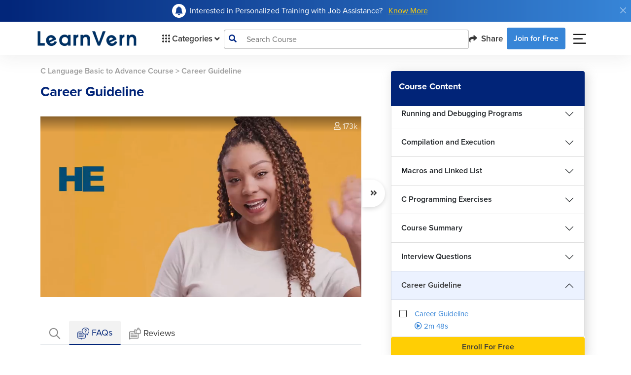

--- FILE ---
content_type: text/html; charset=UTF-8
request_url: https://www.learnvern.com/c-programming-tutorial-in-hindi/career-guideline-c-programming
body_size: 36862
content:
<!doctype html>
<html lang="en">
<head>
<link rel="dns-prefetch" href="//www.learnvern.com">
<link rel="dns-prefetch" href="//www.googletagmanager.com">
<link rel="dns-prefetch" href="//developers.google.com">
<link rel="dns-prefetch" href="//accounts.google.com">
<link rel="dns-prefetch" href="//forums.learnvern.com">
<link rel="dns-prefetch" href="//videos.learnvern.com">
<link rel="dns-prefetch" href="//videojs.com">
<link rel="dns-prefetch" href="//assets.learnvern.com">
<link rel="dns-prefetch" href="//apps.apple.com">
<link rel="dns-prefetch" href="//play.google.com">
<link rel="dns-prefetch" href="//www.facebook.com">
<link rel="dns-prefetch" href="//www.youtube.com">
<link rel="dns-prefetch" href="//www.linkedin.com">
<link rel="dns-prefetch" href="//twitter.com">
<link rel="dns-prefetch" href="//www.instagram.com">
<link rel="dns-prefetch" href="//wa.me">
<link rel="dns-prefetch" href="//m.facebook.com">
<link rel="dns-prefetch" href="//mail.google.com">
<link rel="dns-prefetch" href="//developer.chrome.com">
    <meta charset="utf-8">
    <title>Career Guideline C Basic - How to Select a Career Path</title>
    <link rel="preconnect" href="//cdnjs.cloudflare.com/" crossorigin>
    <link rel="dns-prefetch" href="//cdnjs.cloudflare.com/">
    <meta name="viewport" content="width=device-width, initial-scale=1">
    <meta name="csrf-token" content="dJ5UiQpouTKFYmPSMvXPZtiy5Y5wm5iPbpWGl1Hw">
    <!-- Opengraph related code -->
            <meta property="og:locale" content="en_US"/>
        <meta property="og:type" content="website"/>
        <meta property="og:title"
              content="Career Guideline C Basic - How to Select a Career Path"/>
        <meta property="og:description"
              content="Here we provide you with the best career guideline, tips and tricks on c programming. Follow these Tips to develop your career in c language."/>
        <meta property="og:url" content="https://www.learnvern.com/c-programming-tutorial-in-hindi/career-guideline-c-programming"/>
        <meta property="og:site_name" content="LearnVern"/>
        <meta property="og:image" itemprop="image"
              content="//assets.learnvern.com/static_assets/images/refer_share_card_og.jpg"/>
        <!-- Opengraph related code -->

        <meta name="facebook-domain-verification" content="np5w56jhz3fsvyydh4omyfahxwd3ap"/>

        <!-- Twitter related code -->
        <meta name="twitter:card" content="summary_large_image"/>
        <meta name="twitter:title" content="Career Guideline C Basic - How to Select a Career Path"/>
        <meta name="twitter:description"
              content="Here we provide you with the best career guideline, tips and tricks on c programming. Follow these Tips to develop your career in c language."/>
        <meta name="twitter:site" content="@learnvern"/>
        <meta name="twitter:creator" content="@learnvern"/>
        <meta name="twitter:image" content="//assets.learnvern.com/static_assets/images/refer_share_card_og.jpg"/>
        <!-- Twitter related code -->

        <meta name="description"
              content="Here we provide you with the best career guideline, tips and tricks on c programming. Follow these Tips to develop your career in c language.">
        <meta name="keywords"
              content=""/>
                    <link rel="canonical" href="https://www.learnvern.com/c-programming-tutorial-in-hindi/career-guideline-c-programming"/>
            <!-- Google Tag Manager -->
        <meta property="gtm:code" content=""/>
    <script defer>(function (w, d, s, l, i) {
            w[l] = w[l] || [];
            w[l] = w[l] || [];
            w[l].push({
                'gtm.start': new Date().getTime(), event: 'gtm.js'
            });
            var f = d.getElementsByTagName(s)[0],
                j = d.createElement(s), dl = l != 'dataLayer' ? '&l=' + l : '';
            j.async = true;
            j.src =
                'https://www.googletagmanager.com/gtm.js?id=' + i + dl;
            f.parentNode.insertBefore(j, f);
        })(window, document, 'script', 'dataLayer', 'GTM-MLHKZJ4');
    </script>
    <!-- End Google Tag Manager -->
        <link rel="icon" type="image/png" href="https://www.learnvern.com/images/favicon.png">
        <link rel="stylesheet" href="https://www.learnvern.com/css/master-all-v2.css?ver=4.1"/>
    <link rel="preload" as="style" href="https://www.learnvern.com/css/fontawesome/all.css?ver=4.1"
          onload="this.onload=null;this.rel='stylesheet'"/>
    <noscript>
        <link rel="stylesheet" href="https://www.learnvern.com/css/fontawesome/all.css?ver=4.1">
    </noscript>
    
    
    
    
        <link rel="stylesheet" href="https://www.learnvern.com/css/layout_v2/unit_desktop.css"/>
    <link rel="stylesheet" href="https://www.learnvern.com/css/videojs/video-js.css">
    <link rel="stylesheet" href="https://www.learnvern.com/css/videojs/videojs-quality-menu.css">
    <link rel="stylesheet" href="https://www.learnvern.com/css/videojs/video-js-custom.css">
    <link rel="stylesheet" href="https://www.learnvern.com/css/videojs/seek-buttons.css">
    <link rel="stylesheet" href="https://www.learnvern.com/css/videojs/videojs.ima.css">
    <link rel="stylesheet" href="https://www.learnvern.com/css/videojs/videojs-overlay.css">
    <link rel="preload" as="style" href="https://www.learnvern.com/css/toastr/toastr.css"
          onload="this.onload=null;this.rel='stylesheet'"/>
    <noscript>
        <link rel="stylesheet" href="https://www.learnvern.com/css/toastr/toastr.css">
    </noscript>
    <link rel="stylesheet" href="//cdnjs.cloudflare.com/ajax/libs/rateYo/2.3.2/jquery.rateyo.min.css">
    <link href="//cdn.jsdelivr.net/npm/summernote@0.8.18/dist/summernote-bs4.min.css" rel="stylesheet">
    <script type="text/javascript">
        var $app_url = "https://www.learnvern.com";
        var $show_enroll_modal = "";
        var $show_login_modal = "";
        var $show_referral_modal = "";
    </script>
                    <script type="application/ld+json">{"@context":"https:\/\/schema.org","@type":"WebPage","name":"Career Guideline","url":"https:\/\/www.learnvern.com\/c-programming-tutorial-in-hindi\/career-guideline-c-programming","speakable":{"@type":"SpeakableSpecification","xpath":["\/html\/head\/title","\/html\/head\/meta[@name='description']\/@content"]}}</script>
        <script type="application/ld+json">{"@context":"https:\/\/schema.org","@type":"VideoObject","name":"Career Guideline","description":"Here we provide you with the best career guideline, tips and tricks on c programming. Follow these Tips to develop your career in c language.","uploadDate":"2021-12-01 06:12:24","thumbnailUrl":"https:\/\/assets.learnvern.com\/course\/icons\/14871.svg","contentUrl":"https:\/\/www.learnvern.com\/c-programming-tutorial-in-hindi\/career-guideline-c-programming","embedUrl":"https:\/\/player.vimeo.com\/video\/651989261"}</script>
        <script type="application/ld+json">{"@context":"https:\/\/schema.org","@type":"FAQPage","mainEntity":[{"@type":"Question","name":"Can I get a job if I know C language?","acceptedAnswer":{"@type":"Answer","text":"There are many professional options in C, but you must be very skilled in the language and understand all principles and logics. You must also know additional programming languages in order to earn a greater wage. You can improve your understanding by reading online tutorials or enrolling in a solid C language training programme."}},{"@type":"Question","name":"What is the use of C programming language in real life?","acceptedAnswer":{"@type":"Answer","text":"The C programming language is widely used in the development of hardware, operating systems, drivers, kernels, and other software. It's also used to create graphical user interfaces (GUIs) and integrated development environments (IDEs). The Linux kernel, for example, is written in the C programming language."}},{"@type":"Question","name":"Is C enough for placements?","acceptedAnswer":{"@type":"Answer","text":"Yes, they are sufficient for employment in any of the product-based businesses you have indicated. However, you should be able to tackle any problem that is presented to you during the interviews."}},{"@type":"Question","name":"What is C programming job?","acceptedAnswer":{"@type":"Answer","text":"C is a computer language that can be used for a variety of purposes. C programmers are frequently expected to write code that works with operating systems, operating system modules, embedded systems, or low-level libraries for other high-level languages like Node."}},{"@type":"Question","name":"Why is C better than Java?","acceptedAnswer":{"@type":"Answer","text":"C is a procedure-oriented language. Java is a data-driven language. C is classified as a middle-level language because it bridges the gap between machine and high-level languages. Because code is translated into machine language via a compiler or interpreter, Java is a high-level language."}}]}</script>
        <script type="application/ld+json">{"@context":"https:\/\/schema.org","@type":"BreadcrumbList","itemListElement":[{"@type":"ListItem","position":1,"item":{"@type":"Thing","name":"C Language Basic to Advance Course","@id":"https:\/\/www.learnvern.com\/course\/c-programming-tutorial-in-hindi"}},{"@type":"ListItem","position":2,"item":{"@type":"Thing","name":"Career Guideline","@id":"https:\/\/www.learnvern.com\/\/c-programming-tutorial-in-hindi\/career-guideline-c-programming"}}]}</script>
        <script type="text/javascript">
        if (window.location.hash === "#_=_") {
            // Check if the browser supports history.replaceState.
            if (history.replaceState) {
                // Keep the exact URL up to the hash.
                var cleanHref = window.location.href.split("#")[0];
                // Replace the URL in the address bar without messing with the back button.
                history.replaceState(null, null, cleanHref);
            } else {
                // Well, you're on an old browser, we can get rid of the _=_ but not the #.
                window.location.hash = "";
            }
        }
    </script>
        <!--    This script is for deleting cookie named "g_state" which is created when user closes google one tap sign in prompt.
        Why we have to delete, please refer https://developers.google.com/identity/gsi/web/guides/features#exponential_cooldown -->
        <script>document.cookie = 'g_state=; Path=/; Expires=Thu, 01 Jan 1970 00:00:01 GMT;'</script>
        <!-- Below meta and scripts are used for google one tap sign in prompt -->
        <meta name="google-signin-scope" content="profile email">
        <meta name="google-signin-client_id" content="1084985919454-irhreo6651hf5km6egvl6fcubqi5gh0q.apps.googleusercontent.com">
        <script src="https://accounts.google.com/gsi/client" async defer></script>
    </head>
<body>
<noscript>
        <iframe src="//www.googletagmanager.com/ns.html?id=GTM-MLHKZJ4"
                height="0" width="0" style="display:none;visibility:hidden;"></iframe>
    </noscript>
    <header class="sticky-top pe-0 me-0">
    <div class="row m-0 p-0">
        <div
            class=" announcement-call  alert alert-dismissible mb-0 d-flex"
            role="alert">
            <div class="col-11 m-0 p-0 d-flex align-items-center justify-content-center ps-2 ms-lg-3">
                <img src="https://www.learnvern.com/images/new-home-assets/bell-icon.png" class="img-fluid pe-2" alt="Announcement Bell Icon" loading="lazy">
                <p>
                    Interested in Personalized Training with  Job Assistance?
                                            <a href="https://www.learnvern.com/live-course/software-engineering"
                           class="ps-2"><u>Know More</u></a>
                                    </p>
            </div>
            <div class="col-1 m-0 p-0">
                <button type="button" class="btn-close p-2" id="closeOfflinePromotionAnnouncement"
                        aria-label="Close" data-id="10662"></button>
            </div>
        </div>
    </div>
    <div class="main-header py-md-1 px-md-5 bg-white">
        <nav class="navbar navbar-expand-lg navbar-light mx-3">
            <div class="container-fluid">
                <a class="navbar-brand" href="https://www.learnvern.com"><img
                        src="https://www.learnvern.com/images/new-home-assets/learnvern_logo_blue.png"
                        alt="LearnVern Logo"></a>
                                    <button class="navbar-toggler" type="button" data-bs-toggle="collapse"
                            data-bs-target="#navbarSupportedContent" aria-controls="navbarSupportedContent"
                            aria-expanded="false" aria-label="Toggle navigation">
                        <span class="navbar-toggler-icon"></span>
                    </button>
                    <div class="collapse navbar-collapse gap-5" id="navbarSupportedContent">
                        <ul class="navbar-nav ps-4 mb-2 mb-lg-0 flex-fill flex-grow-0">
                            <li class="nav-item dropdown main-header-dropdown">
                                <a class="nav-link d-flex align-items-center" href="javascript:void(0);" id="navbarDropdown" role="button"
                                   data-bs-toggle="dropdown" aria-expanded="false" aria-haspopup="true">
                                    <img src="https://www.learnvern.com/images/new-home-assets/grid-oCategory.svg" alt="Category Grid Icon"> Categories
                                    <i class="fas fa-angle-down dm-down ps-1"></i> <i
                                        class="fas fa-angle-up dm-up ps-1"></i>
                                </a>
                                <div class="d-flex dropdown-menu col-menu-container px-0 pb-0 bg-transparent main-menu">
        <div class="flex-fill col-menu align-items-stretch level-1 bg-white">
            <ul class="ps-0">
                                    <li class="level-item-1 dropdown-item d-flex justify-content-between"
                        data-show_class="level-2-lang-category-1"><span
                            class="text-wrap pe-2">Courses in English</span><i
                            class="fas fa-angle-right"></i></li>
                                    <li class="level-item-1 dropdown-item d-flex justify-content-between"
                        data-show_class="level-2-lang-category-2"><span
                            class="text-wrap pe-2">Courses in Hindi</span><i
                            class="fas fa-angle-right"></i></li>
                                    <li class="level-item-1 dropdown-item d-flex justify-content-between"
                        data-show_class="level-2-lang-category-3"><span
                            class="text-wrap pe-2">Courses in Bangla</span><i
                            class="fas fa-angle-right"></i></li>
                                    <li class="level-item-1 dropdown-item d-flex justify-content-between"
                        data-show_class="level-2-lang-category-4"><span
                            class="text-wrap pe-2">Courses in Tamil</span><i
                            class="fas fa-angle-right"></i></li>
                                    <li class="level-item-1 dropdown-item d-flex justify-content-between"
                        data-show_class="level-2-lang-category-5"><span
                            class="text-wrap pe-2">Courses in Telugu</span><i
                            class="fas fa-angle-right"></i></li>
                                    <li class="level-item-1 dropdown-item d-flex justify-content-between"
                        data-show_class="level-2-category-11"><span
                            class="text-wrap pe-2">Stock Market &bull; Import Export &bull; HR Recruitment</span><i
                            class="fas fa-angle-right"></i></li>
                                    <li class="level-item-1 dropdown-item d-flex justify-content-between"
                        data-show_class="level-2-category-12"><span
                            class="text-wrap pe-2">Personality Development &bull; Soft Skills &bull; Spoken English</span><i
                            class="fas fa-angle-right"></i></li>
                                    <li class="level-item-1 dropdown-item d-flex justify-content-between"
                        data-show_class="level-2-category-13"><span
                            class="text-wrap pe-2">MS Office &bull; Tally &bull; Customer Service &bull; Sales</span><i
                            class="fas fa-angle-right"></i></li>
                                    <li class="level-item-1 dropdown-item d-flex justify-content-between"
                        data-show_class="level-2-category-14"><span
                            class="text-wrap pe-2">Graphic Design &bull; Web Design</span><i
                            class="fas fa-angle-right"></i></li>
                                    <li class="level-item-1 dropdown-item d-flex justify-content-between"
                        data-show_class="level-2-category-15"><span
                            class="text-wrap pe-2">Mechanical &bull; Civil &bull; Electrical</span><i
                            class="fas fa-angle-right"></i></li>
                                    <li class="level-item-1 dropdown-item d-flex justify-content-between"
                        data-show_class="level-2-category-16"><span
                            class="text-wrap pe-2">Hardware &bull; Networking &bull; Cyber Security &bull; Hacking</span><i
                            class="fas fa-angle-right"></i></li>
                                    <li class="level-item-1 dropdown-item d-flex justify-content-between"
                        data-show_class="level-2-category-17"><span
                            class="text-wrap pe-2">Machine Learning &bull; DataScience</span><i
                            class="fas fa-angle-right"></i></li>
                                    <li class="level-item-1 dropdown-item d-flex justify-content-between"
                        data-show_class="level-2-category-18"><span
                            class="text-wrap pe-2">Programming</span><i
                            class="fas fa-angle-right"></i></li>
                                    <li class="level-item-1 dropdown-item d-flex justify-content-between"
                        data-show_class="level-2-category-19"><span
                            class="text-wrap pe-2">Software Development &bull; Mobile App &bull; Testing</span><i
                            class="fas fa-angle-right"></i></li>
                                    <li class="level-item-1 dropdown-item d-flex justify-content-between"
                        data-show_class="level-2-category-20"><span
                            class="text-wrap pe-2">Digital Marketing</span><i
                            class="fas fa-angle-right"></i></li>
                                    <li class="level-item-1 dropdown-item d-flex justify-content-between"
                        data-show_class="level-2-category-8"><span
                            class="text-wrap pe-2">Live Training</span><i
                            class="fas fa-angle-right"></i></li>
                                    <li class="level-item-1 dropdown-item d-flex justify-content-between"
                        data-show_class="level-2-category-9"><span
                            class="text-wrap pe-2">Free Webinar</span><i
                            class="fas fa-angle-right"></i></li>
                            </ul>
        </div>
                    <div
                class="flex-fill col-menu align-items-stretch level-2 level-2-lang-category-1 bg-white">
                <ul class="ps-0">
                                                                    <a href="javascript:;">
                            <li class="level-item-2 dropdown-item d-flex justify-content-between"
                                data-show_class="level-3-lang-child-category-1-11">
                                <span class="text-wrap pe-2">Stock Market &bull; Import Export &bull; HR Recruitment</span>
                                <i
                                    class="fas fa-angle-right"></i></li>
                        </a>
                                                                    <a href="javascript:;">
                            <li class="level-item-2 dropdown-item d-flex justify-content-between"
                                data-show_class="level-3-lang-child-category-1-12">
                                <span class="text-wrap pe-2">Personality Development &bull; Soft Skills &bull; Spoken English</span>
                                <i
                                    class="fas fa-angle-right"></i></li>
                        </a>
                                                                    <a href="javascript:;">
                            <li class="level-item-2 dropdown-item d-flex justify-content-between"
                                data-show_class="level-3-lang-child-category-1-13">
                                <span class="text-wrap pe-2">MS Office &bull; Tally &bull; Customer Service &bull; Sales</span>
                                <i
                                    class="fas fa-angle-right"></i></li>
                        </a>
                                                                    <a href="javascript:;">
                            <li class="level-item-2 dropdown-item d-flex justify-content-between"
                                data-show_class="level-3-lang-child-category-1-14">
                                <span class="text-wrap pe-2">Graphic Design &bull; Web Design</span>
                                <i
                                    class="fas fa-angle-right"></i></li>
                        </a>
                                                                    <a href="javascript:;">
                            <li class="level-item-2 dropdown-item d-flex justify-content-between"
                                data-show_class="level-3-lang-child-category-1-15">
                                <span class="text-wrap pe-2">Mechanical &bull; Civil &bull; Electrical</span>
                                <i
                                    class="fas fa-angle-right"></i></li>
                        </a>
                                                                    <a href="javascript:;">
                            <li class="level-item-2 dropdown-item d-flex justify-content-between"
                                data-show_class="level-3-lang-child-category-1-17">
                                <span class="text-wrap pe-2">Machine Learning &bull; DataScience</span>
                                <i
                                    class="fas fa-angle-right"></i></li>
                        </a>
                                                                    <a href="javascript:;">
                            <li class="level-item-2 dropdown-item d-flex justify-content-between"
                                data-show_class="level-3-lang-child-category-1-18">
                                <span class="text-wrap pe-2">Programming</span>
                                <i
                                    class="fas fa-angle-right"></i></li>
                        </a>
                                                                    <a href="javascript:;">
                            <li class="level-item-2 dropdown-item d-flex justify-content-between"
                                data-show_class="level-3-lang-child-category-1-19">
                                <span class="text-wrap pe-2">Software Development &bull; Mobile App &bull; Testing</span>
                                <i
                                    class="fas fa-angle-right"></i></li>
                        </a>
                                                                    <a href="javascript:;">
                            <li class="level-item-2 dropdown-item d-flex justify-content-between"
                                data-show_class="level-3-lang-child-category-1-20">
                                <span class="text-wrap pe-2">Digital Marketing</span>
                                <i
                                    class="fas fa-angle-right"></i></li>
                        </a>
                                    </ul>
            </div>
                    <div
                class="flex-fill col-menu align-items-stretch level-2 level-2-lang-category-2 bg-white">
                <ul class="ps-0">
                                                                    <a href="javascript:;">
                            <li class="level-item-2 dropdown-item d-flex justify-content-between"
                                data-show_class="level-3-lang-child-category-2-11">
                                <span class="text-wrap pe-2">Stock Market &bull; Import Export &bull; HR Recruitment</span>
                                <i
                                    class="fas fa-angle-right"></i></li>
                        </a>
                                                                    <a href="javascript:;">
                            <li class="level-item-2 dropdown-item d-flex justify-content-between"
                                data-show_class="level-3-lang-child-category-2-12">
                                <span class="text-wrap pe-2">Personality Development &bull; Soft Skills &bull; Spoken English</span>
                                <i
                                    class="fas fa-angle-right"></i></li>
                        </a>
                                                                    <a href="javascript:;">
                            <li class="level-item-2 dropdown-item d-flex justify-content-between"
                                data-show_class="level-3-lang-child-category-2-13">
                                <span class="text-wrap pe-2">MS Office &bull; Tally &bull; Customer Service &bull; Sales</span>
                                <i
                                    class="fas fa-angle-right"></i></li>
                        </a>
                                                                    <a href="javascript:;">
                            <li class="level-item-2 dropdown-item d-flex justify-content-between"
                                data-show_class="level-3-lang-child-category-2-14">
                                <span class="text-wrap pe-2">Graphic Design &bull; Web Design</span>
                                <i
                                    class="fas fa-angle-right"></i></li>
                        </a>
                                                                    <a href="javascript:;">
                            <li class="level-item-2 dropdown-item d-flex justify-content-between"
                                data-show_class="level-3-lang-child-category-2-15">
                                <span class="text-wrap pe-2">Mechanical &bull; Civil &bull; Electrical</span>
                                <i
                                    class="fas fa-angle-right"></i></li>
                        </a>
                                                                    <a href="javascript:;">
                            <li class="level-item-2 dropdown-item d-flex justify-content-between"
                                data-show_class="level-3-lang-child-category-2-16">
                                <span class="text-wrap pe-2">Hardware &bull; Networking &bull; Cyber Security &bull; Hacking</span>
                                <i
                                    class="fas fa-angle-right"></i></li>
                        </a>
                                                                    <a href="javascript:;">
                            <li class="level-item-2 dropdown-item d-flex justify-content-between"
                                data-show_class="level-3-lang-child-category-2-17">
                                <span class="text-wrap pe-2">Machine Learning &bull; DataScience</span>
                                <i
                                    class="fas fa-angle-right"></i></li>
                        </a>
                                                                    <a href="javascript:;">
                            <li class="level-item-2 dropdown-item d-flex justify-content-between"
                                data-show_class="level-3-lang-child-category-2-18">
                                <span class="text-wrap pe-2">Programming</span>
                                <i
                                    class="fas fa-angle-right"></i></li>
                        </a>
                                                                    <a href="javascript:;">
                            <li class="level-item-2 dropdown-item d-flex justify-content-between"
                                data-show_class="level-3-lang-child-category-2-19">
                                <span class="text-wrap pe-2">Software Development &bull; Mobile App &bull; Testing</span>
                                <i
                                    class="fas fa-angle-right"></i></li>
                        </a>
                                                                    <a href="javascript:;">
                            <li class="level-item-2 dropdown-item d-flex justify-content-between"
                                data-show_class="level-3-lang-child-category-2-20">
                                <span class="text-wrap pe-2">Digital Marketing</span>
                                <i
                                    class="fas fa-angle-right"></i></li>
                        </a>
                                                                    <a href="javascript:;">
                            <li class="level-item-2 dropdown-item d-flex justify-content-between"
                                data-show_class="level-3-lang-child-category-2-8">
                                <span class="text-wrap pe-2">Live Training</span>
                                <i
                                    class="fas fa-angle-right"></i></li>
                        </a>
                                    </ul>
            </div>
                    <div
                class="flex-fill col-menu align-items-stretch level-2 level-2-lang-category-3 bg-white">
                <ul class="ps-0">
                                                                    <a href="javascript:;">
                            <li class="level-item-2 dropdown-item d-flex justify-content-between"
                                data-show_class="level-3-lang-child-category-3-13">
                                <span class="text-wrap pe-2">MS Office &bull; Tally &bull; Customer Service &bull; Sales</span>
                                <i
                                    class="fas fa-angle-right"></i></li>
                        </a>
                                                                    <a href="javascript:;">
                            <li class="level-item-2 dropdown-item d-flex justify-content-between"
                                data-show_class="level-3-lang-child-category-3-18">
                                <span class="text-wrap pe-2">Programming</span>
                                <i
                                    class="fas fa-angle-right"></i></li>
                        </a>
                                                                    <a href="javascript:;">
                            <li class="level-item-2 dropdown-item d-flex justify-content-between"
                                data-show_class="level-3-lang-child-category-3-19">
                                <span class="text-wrap pe-2">Software Development &bull; Mobile App &bull; Testing</span>
                                <i
                                    class="fas fa-angle-right"></i></li>
                        </a>
                                    </ul>
            </div>
                    <div
                class="flex-fill col-menu align-items-stretch level-2 level-2-lang-category-4 bg-white">
                <ul class="ps-0">
                                                                    <a href="javascript:;">
                            <li class="level-item-2 dropdown-item d-flex justify-content-between"
                                data-show_class="level-3-lang-child-category-4-11">
                                <span class="text-wrap pe-2">Stock Market &bull; Import Export &bull; HR Recruitment</span>
                                <i
                                    class="fas fa-angle-right"></i></li>
                        </a>
                                                                    <a href="javascript:;">
                            <li class="level-item-2 dropdown-item d-flex justify-content-between"
                                data-show_class="level-3-lang-child-category-4-12">
                                <span class="text-wrap pe-2">Personality Development &bull; Soft Skills &bull; Spoken English</span>
                                <i
                                    class="fas fa-angle-right"></i></li>
                        </a>
                                                                    <a href="javascript:;">
                            <li class="level-item-2 dropdown-item d-flex justify-content-between"
                                data-show_class="level-3-lang-child-category-4-13">
                                <span class="text-wrap pe-2">MS Office &bull; Tally &bull; Customer Service &bull; Sales</span>
                                <i
                                    class="fas fa-angle-right"></i></li>
                        </a>
                                                                    <a href="javascript:;">
                            <li class="level-item-2 dropdown-item d-flex justify-content-between"
                                data-show_class="level-3-lang-child-category-4-14">
                                <span class="text-wrap pe-2">Graphic Design &bull; Web Design</span>
                                <i
                                    class="fas fa-angle-right"></i></li>
                        </a>
                                                                    <a href="javascript:;">
                            <li class="level-item-2 dropdown-item d-flex justify-content-between"
                                data-show_class="level-3-lang-child-category-4-15">
                                <span class="text-wrap pe-2">Mechanical &bull; Civil &bull; Electrical</span>
                                <i
                                    class="fas fa-angle-right"></i></li>
                        </a>
                                                                    <a href="javascript:;">
                            <li class="level-item-2 dropdown-item d-flex justify-content-between"
                                data-show_class="level-3-lang-child-category-4-18">
                                <span class="text-wrap pe-2">Programming</span>
                                <i
                                    class="fas fa-angle-right"></i></li>
                        </a>
                                                                    <a href="javascript:;">
                            <li class="level-item-2 dropdown-item d-flex justify-content-between"
                                data-show_class="level-3-lang-child-category-4-19">
                                <span class="text-wrap pe-2">Software Development &bull; Mobile App &bull; Testing</span>
                                <i
                                    class="fas fa-angle-right"></i></li>
                        </a>
                                                                    <a href="javascript:;">
                            <li class="level-item-2 dropdown-item d-flex justify-content-between"
                                data-show_class="level-3-lang-child-category-4-20">
                                <span class="text-wrap pe-2">Digital Marketing</span>
                                <i
                                    class="fas fa-angle-right"></i></li>
                        </a>
                                    </ul>
            </div>
                    <div
                class="flex-fill col-menu align-items-stretch level-2 level-2-lang-category-5 bg-white">
                <ul class="ps-0">
                                                                    <a href="javascript:;">
                            <li class="level-item-2 dropdown-item d-flex justify-content-between"
                                data-show_class="level-3-lang-child-category-5-11">
                                <span class="text-wrap pe-2">Stock Market &bull; Import Export &bull; HR Recruitment</span>
                                <i
                                    class="fas fa-angle-right"></i></li>
                        </a>
                                                                    <a href="javascript:;">
                            <li class="level-item-2 dropdown-item d-flex justify-content-between"
                                data-show_class="level-3-lang-child-category-5-12">
                                <span class="text-wrap pe-2">Personality Development &bull; Soft Skills &bull; Spoken English</span>
                                <i
                                    class="fas fa-angle-right"></i></li>
                        </a>
                                                                    <a href="javascript:;">
                            <li class="level-item-2 dropdown-item d-flex justify-content-between"
                                data-show_class="level-3-lang-child-category-5-14">
                                <span class="text-wrap pe-2">Graphic Design &bull; Web Design</span>
                                <i
                                    class="fas fa-angle-right"></i></li>
                        </a>
                                                                    <a href="javascript:;">
                            <li class="level-item-2 dropdown-item d-flex justify-content-between"
                                data-show_class="level-3-lang-child-category-5-18">
                                <span class="text-wrap pe-2">Programming</span>
                                <i
                                    class="fas fa-angle-right"></i></li>
                        </a>
                                                                    <a href="javascript:;">
                            <li class="level-item-2 dropdown-item d-flex justify-content-between"
                                data-show_class="level-3-lang-child-category-5-19">
                                <span class="text-wrap pe-2">Software Development &bull; Mobile App &bull; Testing</span>
                                <i
                                    class="fas fa-angle-right"></i></li>
                        </a>
                                    </ul>
            </div>
                    <div
                class="flex-fill col-menu align-items-stretch level-2 level-2-category-11 bg-white">
                <ul class="ps-0">
                                                                    <a href="javascript:;">
                            <li class="level-item-2 dropdown-item d-flex justify-content-between"
                                data-show_class="level-3-child-category-11-51">
                                <span class="text-wrap pe-2">Stock Market</span>
                                <i
                                    class="fas fa-angle-right"></i></li>
                        </a>
                                                                    <a href="javascript:;">
                            <li class="level-item-2 dropdown-item d-flex justify-content-between"
                                data-show_class="level-3-child-category-11-52">
                                <span class="text-wrap pe-2">Recruiter Training</span>
                                <i
                                    class="fas fa-angle-right"></i></li>
                        </a>
                                                                    <a href="https://www.learnvern.com/import-export-business-course">
                            <li class="level-item-2 dropdown-item d-flex justify-content-between"
                                data-show_class="level-3-direct-course-11-10816">
                                <span class="text-wrap pe-2">Import And Export - The Complete Business Guide</span>
                                </li>
                        </a>
                                    </ul>
            </div>
                    <div
                class="flex-fill col-menu align-items-stretch level-2 level-2-category-12 bg-white">
                <ul class="ps-0">
                                                                    <a href="javascript:;">
                            <li class="level-item-2 dropdown-item d-flex justify-content-between"
                                data-show_class="level-3-child-category-12-53">
                                <span class="text-wrap pe-2">Soft Skills</span>
                                <i
                                    class="fas fa-angle-right"></i></li>
                        </a>
                                                                    <a href="https://www.learnvern.com/business-english-course">
                            <li class="level-item-2 dropdown-item d-flex justify-content-between"
                                data-show_class="level-3-direct-course-12-10757">
                                <span class="text-wrap pe-2">Business English Course</span>
                                </li>
                        </a>
                                                                    <a href="https://www.learnvern.com/course/spoken-english-course">
                            <li class="level-item-2 dropdown-item d-flex justify-content-between"
                                data-show_class="level-3-direct-course-12-10726">
                                <span class="text-wrap pe-2">Spoken English Course</span>
                                </li>
                        </a>
                                                                    <a href="https://www.learnvern.com/english-pronunciation-course">
                            <li class="level-item-2 dropdown-item d-flex justify-content-between"
                                data-show_class="level-3-direct-course-12-10749">
                                <span class="text-wrap pe-2">English Pronunciation Course</span>
                                </li>
                        </a>
                                                                    <a href="https://www.learnvern.com/english-grammar-course">
                            <li class="level-item-2 dropdown-item d-flex justify-content-between"
                                data-show_class="level-3-direct-course-12-10750">
                                <span class="text-wrap pe-2">English Grammar And Punctuation</span>
                                </li>
                        </a>
                                    </ul>
            </div>
                    <div
                class="flex-fill col-menu align-items-stretch level-2 level-2-category-13 bg-white">
                <ul class="ps-0">
                                                                    <a href="javascript:;">
                            <li class="level-item-2 dropdown-item d-flex justify-content-between"
                                data-show_class="level-3-child-category-13-54">
                                <span class="text-wrap pe-2">MS Office</span>
                                <i
                                    class="fas fa-angle-right"></i></li>
                        </a>
                                                                    <a href="javascript:;">
                            <li class="level-item-2 dropdown-item d-flex justify-content-between"
                                data-show_class="level-3-child-category-13-55">
                                <span class="text-wrap pe-2">Tally & Accounting</span>
                                <i
                                    class="fas fa-angle-right"></i></li>
                        </a>
                                                                    <a href="https://www.learnvern.com/sales-communication-course">
                            <li class="level-item-2 dropdown-item d-flex justify-content-between"
                                data-show_class="level-3-direct-course-13-10849">
                                <span class="text-wrap pe-2">Effective Communication in Sales in English</span>
                                </li>
                        </a>
                                                                    <a href="https://www.learnvern.com/ecommerce-course-in-tamil">
                            <li class="level-item-2 dropdown-item d-flex justify-content-between"
                                data-show_class="level-3-direct-course-13-10851">
                                <span class="text-wrap pe-2">Selling on ECommerce - Amazon, Shopify in Tamil</span>
                                </li>
                        </a>
                                                                    <a href="https://www.learnvern.com/google-sheets-course">
                            <li class="level-item-2 dropdown-item d-flex justify-content-between"
                                data-show_class="level-3-direct-course-13-10872">
                                <span class="text-wrap pe-2">Google Sheets Course</span>
                                </li>
                        </a>
                                                                    <a href="https://www.learnvern.com/ecommerce-course-in-hindi">
                            <li class="level-item-2 dropdown-item d-flex justify-content-between"
                                data-show_class="level-3-direct-course-13-10755">
                                <span class="text-wrap pe-2">Selling on ECommerce - Amazon, Shopify</span>
                                </li>
                        </a>
                                                                    <a href="https://www.learnvern.com/ecommerce-course">
                            <li class="level-item-2 dropdown-item d-flex justify-content-between"
                                data-show_class="level-3-direct-course-13-10810">
                                <span class="text-wrap pe-2">Selling on ECommerce - Amazon, Shopify in English</span>
                                </li>
                        </a>
                                                                    <a href="https://www.learnvern.com/sales-and-marketing-course">
                            <li class="level-item-2 dropdown-item d-flex justify-content-between"
                                data-show_class="level-3-direct-course-13-10815">
                                <span class="text-wrap pe-2">Career In Sales</span>
                                </li>
                        </a>
                                                                    <a href="https://www.learnvern.com/course/customer-service-tutorial">
                            <li class="level-item-2 dropdown-item d-flex justify-content-between"
                                data-show_class="level-3-direct-course-13-10743">
                                <span class="text-wrap pe-2">Customer Service, Customer Support and Customer Experience</span>
                                </li>
                        </a>
                                                                    <a href="https://www.learnvern.com/course/sales-conversion-course">
                            <li class="level-item-2 dropdown-item d-flex justify-content-between"
                                data-show_class="level-3-direct-course-13-10747">
                                <span class="text-wrap pe-2">Converting Leads into Sales</span>
                                </li>
                        </a>
                                                                    <a href="https://www.learnvern.com/course/sales-communication-course-in-hindi">
                            <li class="level-item-2 dropdown-item d-flex justify-content-between"
                                data-show_class="level-3-direct-course-13-10731">
                                <span class="text-wrap pe-2">Effective Communication in Sales</span>
                                </li>
                        </a>
                                    </ul>
            </div>
                    <div
                class="flex-fill col-menu align-items-stretch level-2 level-2-category-14 bg-white">
                <ul class="ps-0">
                                                                    <a href="javascript:;">
                            <li class="level-item-2 dropdown-item d-flex justify-content-between"
                                data-show_class="level-3-child-category-14-56">
                                <span class="text-wrap pe-2">Maya</span>
                                <i
                                    class="fas fa-angle-right"></i></li>
                        </a>
                                                                    <a href="javascript:;">
                            <li class="level-item-2 dropdown-item d-flex justify-content-between"
                                data-show_class="level-3-child-category-14-57">
                                <span class="text-wrap pe-2">Photoshop & Illustrator</span>
                                <i
                                    class="fas fa-angle-right"></i></li>
                        </a>
                                                                    <a href="javascript:;">
                            <li class="level-item-2 dropdown-item d-flex justify-content-between"
                                data-show_class="level-3-child-category-14-58">
                                <span class="text-wrap pe-2">Blender</span>
                                <i
                                    class="fas fa-angle-right"></i></li>
                        </a>
                                                                    <a href="javascript:;">
                            <li class="level-item-2 dropdown-item d-flex justify-content-between"
                                data-show_class="level-3-child-category-14-59">
                                <span class="text-wrap pe-2">User Experience (UX) Design Course</span>
                                <i
                                    class="fas fa-angle-right"></i></li>
                        </a>
                                                                    <a href="javascript:;">
                            <li class="level-item-2 dropdown-item d-flex justify-content-between"
                                data-show_class="level-3-child-category-14-60">
                                <span class="text-wrap pe-2">Graphic Designing with CorelDRAW Tutorial</span>
                                <i
                                    class="fas fa-angle-right"></i></li>
                        </a>
                                                                    <a href="javascript:;">
                            <li class="level-item-2 dropdown-item d-flex justify-content-between"
                                data-show_class="level-3-child-category-14-61">
                                <span class="text-wrap pe-2">Web Designing with CSS3 Course</span>
                                <i
                                    class="fas fa-angle-right"></i></li>
                        </a>
                                                                    <a href="javascript:;">
                            <li class="level-item-2 dropdown-item d-flex justify-content-between"
                                data-show_class="level-3-child-category-14-62">
                                <span class="text-wrap pe-2">Web Designing with jQuery</span>
                                <i
                                    class="fas fa-angle-right"></i></li>
                        </a>
                                                                    <a href="javascript:;">
                            <li class="level-item-2 dropdown-item d-flex justify-content-between"
                                data-show_class="level-3-child-category-14-63">
                                <span class="text-wrap pe-2">Web Designing with HTML and HTML5 Course</span>
                                <i
                                    class="fas fa-angle-right"></i></li>
                        </a>
                                                                    <a href="https://www.learnvern.com/course/coreldraw-tutorial-in-hindi">
                            <li class="level-item-2 dropdown-item d-flex justify-content-between"
                                data-show_class="level-3-direct-course-14-10710">
                                <span class="text-wrap pe-2">Graphic Designing with CorelDRAW Tutorial</span>
                                </li>
                        </a>
                                                                    <a href="https://www.learnvern.com/course/canva-tutorial">
                            <li class="level-item-2 dropdown-item d-flex justify-content-between"
                                data-show_class="level-3-direct-course-14-10746">
                                <span class="text-wrap pe-2">Graphic Designing With Canva</span>
                                </li>
                        </a>
                                                                    <a href="https://www.learnvern.com/coreldraw-tutorial">
                            <li class="level-item-2 dropdown-item d-flex justify-content-between"
                                data-show_class="level-3-direct-course-14-10759">
                                <span class="text-wrap pe-2">Graphic Designing With CorelDraw in English</span>
                                </li>
                        </a>
                                                                    <a href="https://www.learnvern.com/coreldraw-tutorial-in-tamil">
                            <li class="level-item-2 dropdown-item d-flex justify-content-between"
                                data-show_class="level-3-direct-course-14-10801">
                                <span class="text-wrap pe-2">Graphic Designing with CorelDRAW in Tamil</span>
                                </li>
                        </a>
                                                                    <a href="https://www.learnvern.com/coreldraw-tutorial-in-telugu">
                            <li class="level-item-2 dropdown-item d-flex justify-content-between"
                                data-show_class="level-3-direct-course-14-10820">
                                <span class="text-wrap pe-2">Graphic Designing with CorelDRAW in Telugu</span>
                                </li>
                        </a>
                                                                    <a href="https://www.learnvern.com/indesign-tutorial">
                            <li class="level-item-2 dropdown-item d-flex justify-content-between"
                                data-show_class="level-3-direct-course-14-10840">
                                <span class="text-wrap pe-2">Graphic Designing with Adobe InDesign CC</span>
                                </li>
                        </a>
                                                                    <a href="https://www.learnvern.com/complete-web-design">
                            <li class="level-item-2 dropdown-item d-flex justify-content-between"
                                data-show_class="level-3-direct-course-14-10875">
                                <span class="text-wrap pe-2">Complete Web Design (HTML5 + CSS3 + JavaScript)</span>
                                </li>
                        </a>
                                    </ul>
            </div>
                    <div
                class="flex-fill col-menu align-items-stretch level-2 level-2-category-15 bg-white">
                <ul class="ps-0">
                                                                    <a href="javascript:;">
                            <li class="level-item-2 dropdown-item d-flex justify-content-between"
                                data-show_class="level-3-child-category-15-64">
                                <span class="text-wrap pe-2">AutoCAD + AutoDesk</span>
                                <i
                                    class="fas fa-angle-right"></i></li>
                        </a>
                                                                    <a href="javascript:;">
                            <li class="level-item-2 dropdown-item d-flex justify-content-between"
                                data-show_class="level-3-child-category-15-65">
                                <span class="text-wrap pe-2">Matlab</span>
                                <i
                                    class="fas fa-angle-right"></i></li>
                        </a>
                                                                    <a href="javascript:;">
                            <li class="level-item-2 dropdown-item d-flex justify-content-between"
                                data-show_class="level-3-child-category-15-66">
                                <span class="text-wrap pe-2">Industrial Automation Course</span>
                                <i
                                    class="fas fa-angle-right"></i></li>
                        </a>
                                                                    <a href="https://www.learnvern.com/course/creo-parametric-tutorial">
                            <li class="level-item-2 dropdown-item d-flex justify-content-between"
                                data-show_class="level-3-direct-course-15-10542">
                                <span class="text-wrap pe-2">CREO Course</span>
                                </li>
                        </a>
                                                                    <a href="https://www.learnvern.com/course/sketchup-tutorial">
                            <li class="level-item-2 dropdown-item d-flex justify-content-between"
                                data-show_class="level-3-direct-course-15-10707">
                                <span class="text-wrap pe-2">Sketchup Tutorial</span>
                                </li>
                        </a>
                                                                    <a href="https://www.learnvern.com/course/solidworks-tutorial">
                            <li class="level-item-2 dropdown-item d-flex justify-content-between"
                                data-show_class="level-3-direct-course-15-10713">
                                <span class="text-wrap pe-2">Master Solidworks 2022 with Real Time Examples and Projects</span>
                                </li>
                        </a>
                                                                    <a href="https://www.learnvern.com/course/hvac-course">
                            <li class="level-item-2 dropdown-item d-flex justify-content-between"
                                data-show_class="level-3-direct-course-15-10720">
                                <span class="text-wrap pe-2">HVAC Course</span>
                                </li>
                        </a>
                                                                    <a href="https://www.learnvern.com/course/plc-programming-course">
                            <li class="level-item-2 dropdown-item d-flex justify-content-between"
                                data-show_class="level-3-direct-course-15-10748">
                                <span class="text-wrap pe-2">PLC Programming With Ladder Logic</span>
                                </li>
                        </a>
                                                                    <a href="https://www.learnvern.com/catia-course">
                            <li class="level-item-2 dropdown-item d-flex justify-content-between"
                                data-show_class="level-3-direct-course-15-10804">
                                <span class="text-wrap pe-2">Complete Catia V5 Course</span>
                                </li>
                        </a>
                                    </ul>
            </div>
                    <div
                class="flex-fill col-menu align-items-stretch level-2 level-2-category-16 bg-white">
                <ul class="ps-0">
                                                                    <a href="https://www.learnvern.com/course/computer-hardware">
                            <li class="level-item-2 dropdown-item d-flex justify-content-between"
                                data-show_class="level-3-direct-course-16-10689">
                                <span class="text-wrap pe-2">Computer Hardware</span>
                                </li>
                        </a>
                                                                    <a href="https://www.learnvern.com/course/computer-networking-course">
                            <li class="level-item-2 dropdown-item d-flex justify-content-between"
                                data-show_class="level-3-direct-course-16-10701">
                                <span class="text-wrap pe-2">Computer Networking Course</span>
                                </li>
                        </a>
                                                                    <a href="https://www.learnvern.com/course/cyber-forensics-course">
                            <li class="level-item-2 dropdown-item d-flex justify-content-between"
                                data-show_class="level-3-direct-course-16-10711">
                                <span class="text-wrap pe-2">Cyber Forensics Masterclass with Hands on learning</span>
                                </li>
                        </a>
                                                                    <a href="https://www.learnvern.com/course/ccna-course">
                            <li class="level-item-2 dropdown-item d-flex justify-content-between"
                                data-show_class="level-3-direct-course-16-10721">
                                <span class="text-wrap pe-2">Advanced Networking with CISCO (CCNA)</span>
                                </li>
                        </a>
                                                                    <a href="https://www.learnvern.com/ethical-hacking-course">
                            <li class="level-item-2 dropdown-item d-flex justify-content-between"
                                data-show_class="level-3-direct-course-16-10772">
                                <span class="text-wrap pe-2">Complete Ethical Hacking Course</span>
                                </li>
                        </a>
                                    </ul>
            </div>
                    <div
                class="flex-fill col-menu align-items-stretch level-2 level-2-category-17 bg-white">
                <ul class="ps-0">
                                                                    <a href="https://www.learnvern.com/course/data-science-tutorial">
                            <li class="level-item-2 dropdown-item d-flex justify-content-between"
                                data-show_class="level-3-direct-course-17-9143">
                                <span class="text-wrap pe-2">Data Science Course</span>
                                </li>
                        </a>
                                                                    <a href="https://www.learnvern.com/course/machine-learning-course-in-hindi">
                            <li class="level-item-2 dropdown-item d-flex justify-content-between"
                                data-show_class="level-3-direct-course-17-10744">
                                <span class="text-wrap pe-2">Complete Machine Learning Course</span>
                                </li>
                        </a>
                                                                    <a href="https://www.learnvern.com/statistics-for-data-science-tutorial">
                            <li class="level-item-2 dropdown-item d-flex justify-content-between"
                                data-show_class="level-3-direct-course-17-10771">
                                <span class="text-wrap pe-2">Statistics For Data Science Course</span>
                                </li>
                        </a>
                                                                    <a href="https://www.learnvern.com/supervised-machine-learning">
                            <li class="level-item-2 dropdown-item d-flex justify-content-between"
                                data-show_class="level-3-direct-course-17-10783">
                                <span class="text-wrap pe-2">Supervised Learning in Machine Learning</span>
                                </li>
                        </a>
                                                                    <a href="https://www.learnvern.com/unsupervised-machine-learning">
                            <li class="level-item-2 dropdown-item d-flex justify-content-between"
                                data-show_class="level-3-direct-course-17-10784">
                                <span class="text-wrap pe-2">Unsupervised Learning in Machine Learning</span>
                                </li>
                        </a>
                                                                    <a href="https://www.learnvern.com/statistics-for-data-science-tutorial-in-english">
                            <li class="level-item-2 dropdown-item d-flex justify-content-between"
                                data-show_class="level-3-direct-course-17-10837">
                                <span class="text-wrap pe-2">Statistics For Data Science Course in English</span>
                                </li>
                        </a>
                                                                    <a href="https://www.learnvern.com/machine-learning-course">
                            <li class="level-item-2 dropdown-item d-flex justify-content-between"
                                data-show_class="level-3-direct-course-17-10842">
                                <span class="text-wrap pe-2">Complete Machine Learning Course in English</span>
                                </li>
                        </a>
                                                                    <a href="https://www.learnvern.com/course/beginner-to-advance-excel-for-data-science">
                            <li class="level-item-2 dropdown-item d-flex justify-content-between"
                                data-show_class="level-3-direct-course-17-10700">
                                <span class="text-wrap pe-2">Excel For Data Analysis</span>
                                </li>
                        </a>
                                                                    <a href="https://www.learnvern.com/course/sql-for-data-analysis-tutorial">
                            <li class="level-item-2 dropdown-item d-flex justify-content-between"
                                data-show_class="level-3-direct-course-17-10728">
                                <span class="text-wrap pe-2">SQL For Data Analysis</span>
                                </li>
                        </a>
                                    </ul>
            </div>
                    <div
                class="flex-fill col-menu align-items-stretch level-2 level-2-category-18 bg-white">
                <ul class="ps-0">
                                                                    <a href="javascript:;">
                            <li class="level-item-2 dropdown-item d-flex justify-content-between"
                                data-show_class="level-3-child-category-18-67">
                                <span class="text-wrap pe-2">Python</span>
                                <i
                                    class="fas fa-angle-right"></i></li>
                        </a>
                                                                    <a href="javascript:;">
                            <li class="level-item-2 dropdown-item d-flex justify-content-between"
                                data-show_class="level-3-child-category-18-68">
                                <span class="text-wrap pe-2">Java Script</span>
                                <i
                                    class="fas fa-angle-right"></i></li>
                        </a>
                                                                    <a href="javascript:;">
                            <li class="level-item-2 dropdown-item d-flex justify-content-between"
                                data-show_class="level-3-child-category-18-69">
                                <span class="text-wrap pe-2">C++</span>
                                <i
                                    class="fas fa-angle-right"></i></li>
                        </a>
                                                                    <a href="javascript:;">
                            <li class="level-item-2 dropdown-item d-flex justify-content-between"
                                data-show_class="level-3-child-category-18-70">
                                <span class="text-wrap pe-2">DevOps</span>
                                <i
                                    class="fas fa-angle-right"></i></li>
                        </a>
                                                                    <a href="https://www.learnvern.com/course/core-php-tutorial">
                            <li class="level-item-2 dropdown-item d-flex justify-content-between"
                                data-show_class="level-3-direct-course-18-2595">
                                <span class="text-wrap pe-2">PHP Course For Beginners</span>
                                </li>
                        </a>
                                                                    <a href="https://www.learnvern.com/course/core-java-programming-tutorial">
                            <li class="level-item-2 dropdown-item d-flex justify-content-between"
                                data-show_class="level-3-direct-course-18-2771">
                                <span class="text-wrap pe-2">Core Java Course</span>
                                </li>
                        </a>
                                                                    <a href="https://www.learnvern.com/course/advanced-php-programming-tutorial">
                            <li class="level-item-2 dropdown-item d-flex justify-content-between"
                                data-show_class="level-3-direct-course-18-5900">
                                <span class="text-wrap pe-2">Advanced PHP with MVC Programming with Practicals</span>
                                </li>
                        </a>
                                                                    <a href="https://www.learnvern.com/course/c-sharp-tutorial">
                            <li class="level-item-2 dropdown-item d-flex justify-content-between"
                                data-show_class="level-3-direct-course-18-7529">
                                <span class="text-wrap pe-2">C# Course</span>
                                </li>
                        </a>
                                                                    <a href="https://www.learnvern.com/course/aspdotnet-tutorial">
                            <li class="level-item-2 dropdown-item d-flex justify-content-between"
                                data-show_class="level-3-direct-course-18-8934">
                                <span class="text-wrap pe-2">ASP.NET Course</span>
                                </li>
                        </a>
                                                                    <a href="https://www.learnvern.com/course/ruby-programming-language-tutorial">
                            <li class="level-item-2 dropdown-item d-flex justify-content-between"
                                data-show_class="level-3-direct-course-18-10646">
                                <span class="text-wrap pe-2">Ruby Programming Course</span>
                                </li>
                        </a>
                                                                    <a href="https://www.learnvern.com/course/r-programming-tutorial">
                            <li class="level-item-2 dropdown-item d-flex justify-content-between"
                                data-show_class="level-3-direct-course-18-10649">
                                <span class="text-wrap pe-2">R Programming Course</span>
                                </li>
                        </a>
                                                                    <a href="https://www.learnvern.com/course/advanced-java-tutorial">
                            <li class="level-item-2 dropdown-item d-flex justify-content-between"
                                data-show_class="level-3-direct-course-18-10661">
                                <span class="text-wrap pe-2">Java Programming Advance Course</span>
                                </li>
                        </a>
                                                                    <a href="https://www.learnvern.com/course/c-programming-tutorial-in-hindi">
                            <li class="level-item-2 dropdown-item d-flex justify-content-between"
                                data-show_class="level-3-direct-course-18-10662">
                                <span class="text-wrap pe-2">C Language Basic to Advance Course</span>
                                </li>
                        </a>
                                                                    <a href="https://www.learnvern.com/course/angular-tutorial">
                            <li class="level-item-2 dropdown-item d-flex justify-content-between"
                                data-show_class="level-3-direct-course-18-10706">
                                <span class="text-wrap pe-2">UI Development with Angular Tutorial</span>
                                </li>
                        </a>
                                                                    <a href="https://www.learnvern.com/course/cloud-computing-course">
                            <li class="level-item-2 dropdown-item d-flex justify-content-between"
                                data-show_class="level-3-direct-course-18-10734">
                                <span class="text-wrap pe-2">Introduction to Cloud Computing</span>
                                </li>
                        </a>
                                                                    <a href="https://www.learnvern.com/laravel-tutorial">
                            <li class="level-item-2 dropdown-item d-flex justify-content-between"
                                data-show_class="level-3-direct-course-18-10792">
                                <span class="text-wrap pe-2">Laravel Course - The PHP Framework</span>
                                </li>
                        </a>
                                                                    <a href="https://www.learnvern.com/c-programming-tutorial">
                            <li class="level-item-2 dropdown-item d-flex justify-content-between"
                                data-show_class="level-3-direct-course-18-10843">
                                <span class="text-wrap pe-2">C Language Basic to Advance Course in English</span>
                                </li>
                        </a>
                                                                    <a href="https://www.learnvern.com/c-programming-tutorial-in-tamil">
                            <li class="level-item-2 dropdown-item d-flex justify-content-between"
                                data-show_class="level-3-direct-course-18-10873">
                                <span class="text-wrap pe-2">C Language Basic to Advance Course in Tamil</span>
                                </li>
                        </a>
                                    </ul>
            </div>
                    <div
                class="flex-fill col-menu align-items-stretch level-2 level-2-category-19 bg-white">
                <ul class="ps-0">
                                                                    <a href="javascript:;">
                            <li class="level-item-2 dropdown-item d-flex justify-content-between"
                                data-show_class="level-3-child-category-19-71">
                                <span class="text-wrap pe-2">Database Design and Development</span>
                                <i
                                    class="fas fa-angle-right"></i></li>
                        </a>
                                                                    <a href="javascript:;">
                            <li class="level-item-2 dropdown-item d-flex justify-content-between"
                                data-show_class="level-3-child-category-19-72">
                                <span class="text-wrap pe-2">Software Testing Course</span>
                                <i
                                    class="fas fa-angle-right"></i></li>
                        </a>
                                                                    <a href="javascript:;">
                            <li class="level-item-2 dropdown-item d-flex justify-content-between"
                                data-show_class="level-3-child-category-19-73">
                                <span class="text-wrap pe-2">Web Scraping</span>
                                <i
                                    class="fas fa-angle-right"></i></li>
                        </a>
                                                                    <a href="https://www.learnvern.com/course/android-tutorial">
                            <li class="level-item-2 dropdown-item d-flex justify-content-between"
                                data-show_class="level-3-direct-course-19-3385">
                                <span class="text-wrap pe-2">Android Development For Beginners</span>
                                </li>
                        </a>
                                                                    <a href="https://www.learnvern.com/course/selenium-tutorials">
                            <li class="level-item-2 dropdown-item d-flex justify-content-between"
                                data-show_class="level-3-direct-course-19-6821">
                                <span class="text-wrap pe-2">Selenium Automation Testing Course</span>
                                </li>
                        </a>
                                                                    <a href="https://www.learnvern.com/course/angular-js-tutorial">
                            <li class="level-item-2 dropdown-item d-flex justify-content-between"
                                data-show_class="level-3-direct-course-19-7818">
                                <span class="text-wrap pe-2">AngularJS Course</span>
                                </li>
                        </a>
                                                                    <a href="https://www.learnvern.com/course/advance-android-programming-tutorial">
                            <li class="level-item-2 dropdown-item d-flex justify-content-between"
                                data-show_class="level-3-direct-course-19-8385">
                                <span class="text-wrap pe-2">Advanced Android Application Development Course</span>
                                </li>
                        </a>
                                                                    <a href="https://www.learnvern.com/course/codeigniter-tutorial">
                            <li class="level-item-2 dropdown-item d-flex justify-content-between"
                                data-show_class="level-3-direct-course-19-8764">
                                <span class="text-wrap pe-2">CodeIgniter Course</span>
                                </li>
                        </a>
                                                                    <a href="https://www.learnvern.com/course/wordpress-tutorial">
                            <li class="level-item-2 dropdown-item d-flex justify-content-between"
                                data-show_class="level-3-direct-course-19-9493">
                                <span class="text-wrap pe-2">Wordpress Course - Create your own Websites</span>
                                </li>
                        </a>
                                                                    <a href="https://www.learnvern.com/course/advanced-angularjs-tutorial">
                            <li class="level-item-2 dropdown-item d-flex justify-content-between"
                                data-show_class="level-3-direct-course-19-10651">
                                <span class="text-wrap pe-2">AngularJS Advance Course</span>
                                </li>
                        </a>
                                                                    <a href="https://www.learnvern.com/course/magento-tutorial">
                            <li class="level-item-2 dropdown-item d-flex justify-content-between"
                                data-show_class="level-3-direct-course-19-10652">
                                <span class="text-wrap pe-2">Magento Course</span>
                                </li>
                        </a>
                                                                    <a href="https://www.learnvern.com/course/iot-arduino-tutorial">
                            <li class="level-item-2 dropdown-item d-flex justify-content-between"
                                data-show_class="level-3-direct-course-19-10658">
                                <span class="text-wrap pe-2">IOT Arduino Course</span>
                                </li>
                        </a>
                                                                    <a href="https://www.learnvern.com/course/zomato-application-in-android">
                            <li class="level-item-2 dropdown-item d-flex justify-content-between"
                                data-show_class="level-3-direct-course-19-10669">
                                <span class="text-wrap pe-2">Live Project in Android with Source Code</span>
                                </li>
                        </a>
                                                                    <a href="https://www.learnvern.com/course/reactjs-tutorial">
                            <li class="level-item-2 dropdown-item d-flex justify-content-between"
                                data-show_class="level-3-direct-course-19-10724">
                                <span class="text-wrap pe-2">React Js for Web Development</span>
                                </li>
                        </a>
                                                                    <a href="https://www.learnvern.com/git-and-github-tutorial">
                            <li class="level-item-2 dropdown-item d-flex justify-content-between"
                                data-show_class="level-3-direct-course-19-10768">
                                <span class="text-wrap pe-2">Git And Github Course - Master Git And Github</span>
                                </li>
                        </a>
                                                                    <a href="https://www.learnvern.com/oracle-sql-tutorial">
                            <li class="level-item-2 dropdown-item d-flex justify-content-between"
                                data-show_class="level-3-direct-course-19-10791">
                                <span class="text-wrap pe-2">Complete Oracle SQL Course</span>
                                </li>
                        </a>
                                                                    <a href="https://www.learnvern.com/raspberry-pi-tutorial">
                            <li class="level-item-2 dropdown-item d-flex justify-content-between"
                                data-show_class="level-3-direct-course-19-10797">
                                <span class="text-wrap pe-2">IOT with Raspberry Pi</span>
                                </li>
                        </a>
                                                                    <a href="https://www.learnvern.com/bootstrap-tutorial">
                            <li class="level-item-2 dropdown-item d-flex justify-content-between"
                                data-show_class="level-3-direct-course-19-10814">
                                <span class="text-wrap pe-2">Bootstrap - Complete Hands on Course</span>
                                </li>
                        </a>
                                                                    <a href="https://www.learnvern.com/pl-sql-tutorial">
                            <li class="level-item-2 dropdown-item d-flex justify-content-between"
                                data-show_class="level-3-direct-course-19-10848">
                                <span class="text-wrap pe-2">The Complete Oracle PL/SQL Course</span>
                                </li>
                        </a>
                                                                    <a href="https://www.learnvern.com/react-native-tutorial">
                            <li class="level-item-2 dropdown-item d-flex justify-content-between"
                                data-show_class="level-3-direct-course-19-10852">
                                <span class="text-wrap pe-2">The Complete React Native Developer Course</span>
                                </li>
                        </a>
                                    </ul>
            </div>
                    <div
                class="flex-fill col-menu align-items-stretch level-2 level-2-category-20 bg-white">
                <ul class="ps-0">
                                                                    <a href="javascript:;">
                            <li class="level-item-2 dropdown-item d-flex justify-content-between"
                                data-show_class="level-3-child-category-20-74">
                                <span class="text-wrap pe-2">Facebook Marketing</span>
                                <i
                                    class="fas fa-angle-right"></i></li>
                        </a>
                                                                    <a href="javascript:;">
                            <li class="level-item-2 dropdown-item d-flex justify-content-between"
                                data-show_class="level-3-child-category-20-75">
                                <span class="text-wrap pe-2">Social Media Marketing</span>
                                <i
                                    class="fas fa-angle-right"></i></li>
                        </a>
                                                                    <a href="javascript:;">
                            <li class="level-item-2 dropdown-item d-flex justify-content-between"
                                data-show_class="level-3-child-category-20-76">
                                <span class="text-wrap pe-2">SEO 2022 - Beginners to Advance</span>
                                <i
                                    class="fas fa-angle-right"></i></li>
                        </a>
                                                                    <a href="javascript:;">
                            <li class="level-item-2 dropdown-item d-flex justify-content-between"
                                data-show_class="level-3-child-category-20-77">
                                <span class="text-wrap pe-2">Complete Instagram Marketing</span>
                                <i
                                    class="fas fa-angle-right"></i></li>
                        </a>
                                                                    <a href="https://www.learnvern.com/linkedin-marketing-course">
                            <li class="level-item-2 dropdown-item d-flex justify-content-between"
                                data-show_class="level-3-direct-course-20-10823">
                                <span class="text-wrap pe-2">Linkedin Marketing Course</span>
                                </li>
                        </a>
                                                                    <a href="https://www.learnvern.com/course/google-my-business-tutorial">
                            <li class="level-item-2 dropdown-item d-flex justify-content-between"
                                data-show_class="level-3-direct-course-20-10741">
                                <span class="text-wrap pe-2">Google My Business - Optimize Your Business Listings</span>
                                </li>
                        </a>
                                                                    <a href="https://www.learnvern.com/course/google-analytics-course">
                            <li class="level-item-2 dropdown-item d-flex justify-content-between"
                                data-show_class="level-3-direct-course-20-10742">
                                <span class="text-wrap pe-2">Google Analytics - Get Analytics Certified</span>
                                </li>
                        </a>
                                                                    <a href="https://www.learnvern.com/course/google-search-console-tutorial">
                            <li class="level-item-2 dropdown-item d-flex justify-content-between"
                                data-show_class="level-3-direct-course-20-10745">
                                <span class="text-wrap pe-2">Google Search Console For SEO</span>
                                </li>
                        </a>
                                                                    <a href="https://www.learnvern.com/course/digital-marketing-tutorial">
                            <li class="level-item-2 dropdown-item d-flex justify-content-between"
                                data-show_class="level-3-direct-course-20-10653">
                                <span class="text-wrap pe-2">Digital Marketing Course</span>
                                </li>
                        </a>
                                    </ul>
            </div>
                    <div
                class="flex-fill col-menu align-items-stretch level-2 level-2-category-8 bg-white">
                <ul class="ps-0">
                                                                    <a href="https://www.learnvern.com/live-course/java-programming-advance-course">
                            <li class="level-item-2 dropdown-item d-flex justify-content-between"
                                data-show_class="level-3-direct-course-8-10853">
                                <span class="text-wrap pe-2">Java Programming Advance</span>
                                </li>
                        </a>
                                                                    <a href="https://www.learnvern.com/live-course/python-programming">
                            <li class="level-item-2 dropdown-item d-flex justify-content-between"
                                data-show_class="level-3-direct-course-8-10854">
                                <span class="text-wrap pe-2">Python Programming</span>
                                </li>
                        </a>
                                                                    <a href="https://www.learnvern.com/live-course/software-testing-course">
                            <li class="level-item-2 dropdown-item d-flex justify-content-between"
                                data-show_class="level-3-direct-course-8-10855">
                                <span class="text-wrap pe-2">Software Testing</span>
                                </li>
                        </a>
                                                                    <a href="https://www.learnvern.com/live-course/data-science-course">
                            <li class="level-item-2 dropdown-item d-flex justify-content-between"
                                data-show_class="level-3-direct-course-8-10856">
                                <span class="text-wrap pe-2">Data Science</span>
                                </li>
                        </a>
                                                                    <a href="https://www.learnvern.com/live-course/digital-marketing-course">
                            <li class="level-item-2 dropdown-item d-flex justify-content-between"
                                data-show_class="level-3-direct-course-8-10857">
                                <span class="text-wrap pe-2">Digital Marketing</span>
                                </li>
                        </a>
                                                                    <a href="https://www.learnvern.com/live-course/php-course">
                            <li class="level-item-2 dropdown-item d-flex justify-content-between"
                                data-show_class="level-3-direct-course-8-10859">
                                <span class="text-wrap pe-2">PHP Course</span>
                                </li>
                        </a>
                                                                    <a href="https://www.learnvern.com/live-course/website-designing">
                            <li class="level-item-2 dropdown-item d-flex justify-content-between"
                                data-show_class="level-3-direct-course-8-10863">
                                <span class="text-wrap pe-2">Website Designing</span>
                                </li>
                        </a>
                                    </ul>
            </div>
                    <div
                class="flex-fill col-menu align-items-stretch level-2 level-2-category-9 bg-white">
                <ul class="ps-0">
                                                                    <a href="javascript:;">
                            <li class="level-item-2 dropdown-item d-flex justify-content-between"
                                data-show_class="level-3-child-category-9-78">
                                <span class="text-wrap pe-2">MS Office &bull; Tally &bull; Customer Service &bull; Sales</span>
                                <i
                                    class="fas fa-angle-right"></i></li>
                        </a>
                                                                    <a href="javascript:;">
                            <li class="level-item-2 dropdown-item d-flex justify-content-between"
                                data-show_class="level-3-child-category-9-79">
                                <span class="text-wrap pe-2">Graphic Design &bull; Web Design</span>
                                <i
                                    class="fas fa-angle-right"></i></li>
                        </a>
                                                                    <a href="javascript:;">
                            <li class="level-item-2 dropdown-item d-flex justify-content-between"
                                data-show_class="level-3-child-category-9-80">
                                <span class="text-wrap pe-2">Mechanical &bull; Civil &bull; Electrical</span>
                                <i
                                    class="fas fa-angle-right"></i></li>
                        </a>
                                                                    <a href="javascript:;">
                            <li class="level-item-2 dropdown-item d-flex justify-content-between"
                                data-show_class="level-3-child-category-9-81">
                                <span class="text-wrap pe-2">Hardware &bull; Networking &bull; Cyber Security &bull; Hacking</span>
                                <i
                                    class="fas fa-angle-right"></i></li>
                        </a>
                                                                    <a href="javascript:;">
                            <li class="level-item-2 dropdown-item d-flex justify-content-between"
                                data-show_class="level-3-child-category-9-82">
                                <span class="text-wrap pe-2">Machine Learning &bull; Data Science</span>
                                <i
                                    class="fas fa-angle-right"></i></li>
                        </a>
                                                                    <a href="javascript:;">
                            <li class="level-item-2 dropdown-item d-flex justify-content-between"
                                data-show_class="level-3-child-category-9-83">
                                <span class="text-wrap pe-2">Programming</span>
                                <i
                                    class="fas fa-angle-right"></i></li>
                        </a>
                                                                    <a href="javascript:;">
                            <li class="level-item-2 dropdown-item d-flex justify-content-between"
                                data-show_class="level-3-child-category-9-84">
                                <span class="text-wrap pe-2">Software Development &bull; Mobile App &bull; Testing</span>
                                <i
                                    class="fas fa-angle-right"></i></li>
                        </a>
                                                                    <a href="https://www.learnvern.com/course/a-webinar-on-keyword-research-in-digital-marketing">
                            <li class="level-item-2 dropdown-item d-flex justify-content-between"
                                data-show_class="level-3-direct-course-9-10680">
                                <span class="text-wrap pe-2">Webinar on Keyword research in Digital Marketing</span>
                                </li>
                        </a>
                                                                    <a href="https://www.learnvern.com/course/a-webinar-on-how-to-set-up-email-marketing">
                            <li class="level-item-2 dropdown-item d-flex justify-content-between"
                                data-show_class="level-3-direct-course-9-10686">
                                <span class="text-wrap pe-2">Webinar on How to set up Email Marketing</span>
                                </li>
                        </a>
                                                                    <a href="https://www.learnvern.com/webinar-on-latest-trends-in-digital-marketing-2022">
                            <li class="level-item-2 dropdown-item d-flex justify-content-between"
                                data-show_class="level-3-direct-course-9-10779">
                                <span class="text-wrap pe-2">Webinar On Latest Trends in Digital Marketing 2022</span>
                                </li>
                        </a>
                                                                    <a href="https://www.learnvern.com/webinar-on-effect-of-various-factors-on-stock-market-and-intraday-trading">
                            <li class="level-item-2 dropdown-item d-flex justify-content-between"
                                data-show_class="level-3-direct-course-9-10785">
                                <span class="text-wrap pe-2">Webinar on Effect of Various Factors on Stock Market and Intraday Trading</span>
                                </li>
                        </a>
                                                                    <a href="https://www.learnvern.com/webinar-on-how-to-crack-interviews">
                            <li class="level-item-2 dropdown-item d-flex justify-content-between"
                                data-show_class="level-3-direct-course-9-10798">
                                <span class="text-wrap pe-2">Webinar on How to Crack Interviews</span>
                                </li>
                        </a>
                                                                    <a href="https://www.learnvern.com/webinar-on-how-to-communicate-confidently">
                            <li class="level-item-2 dropdown-item d-flex justify-content-between"
                                data-show_class="level-3-direct-course-9-10799">
                                <span class="text-wrap pe-2">Webinar on How to Communicate Confidently</span>
                                </li>
                        </a>
                                                                    <a href="https://www.learnvern.com/webinar-on-how-to-build-a-career-in-graphic-designing-field">
                            <li class="level-item-2 dropdown-item d-flex justify-content-between"
                                data-show_class="level-3-direct-course-9-10807">
                                <span class="text-wrap pe-2">Webinar on How to Build a Career in Graphic Designing Field</span>
                                </li>
                        </a>
                                                                    <a href="https://www.learnvern.com/webinar-on-how-to-build-a-career-as-a-database-developer">
                            <li class="level-item-2 dropdown-item d-flex justify-content-between"
                                data-show_class="level-3-direct-course-9-10808">
                                <span class="text-wrap pe-2">Webinar on How to build a Career as a Database Developer</span>
                                </li>
                        </a>
                                                                    <a href="https://www.learnvern.com/webinar-on-how-to-build-a-career-as-a-devops-administrator">
                            <li class="level-item-2 dropdown-item d-flex justify-content-between"
                                data-show_class="level-3-direct-course-9-10809">
                                <span class="text-wrap pe-2">Webinar on How to Build a Career as a DevOps Administrator</span>
                                </li>
                        </a>
                                                                    <a href="https://www.learnvern.com/webinar-on-how-to-build-a-career-as-a-recruiter">
                            <li class="level-item-2 dropdown-item d-flex justify-content-between"
                                data-show_class="level-3-direct-course-9-10818">
                                <span class="text-wrap pe-2">Webinar on How to Build a Career as a Recruiter</span>
                                </li>
                        </a>
                                                                    <a href="https://www.learnvern.com/webinar-on-how-to-build-a-career-in-digital-marketing">
                            <li class="level-item-2 dropdown-item d-flex justify-content-between"
                                data-show_class="level-3-direct-course-9-10822">
                                <span class="text-wrap pe-2">Webinar on How to Build a Career in Digital Marketing</span>
                                </li>
                        </a>
                                                                    <a href="https://www.learnvern.com/webinar-on-career-options-after-learning-python">
                            <li class="level-item-2 dropdown-item d-flex justify-content-between"
                                data-show_class="level-3-direct-course-9-10830">
                                <span class="text-wrap pe-2">Webinar on Career Options after Learning Python</span>
                                </li>
                        </a>
                                                                    <a href="https://www.learnvern.com/webinar-on-how-to-build-a-career-as-a-structural-engineer">
                            <li class="level-item-2 dropdown-item d-flex justify-content-between"
                                data-show_class="level-3-direct-course-9-10831">
                                <span class="text-wrap pe-2">Webinar on How to Build a Career as a Structural Engineer</span>
                                </li>
                        </a>
                                                                    <a href="https://www.learnvern.com/webinar-on-how-to-build-a-career-as-native-application-developer">
                            <li class="level-item-2 dropdown-item d-flex justify-content-between"
                                data-show_class="level-3-direct-course-9-10835">
                                <span class="text-wrap pe-2">Webinar on How to Build a Career as Native Application Developer</span>
                                </li>
                        </a>
                                                                    <a href="https://www.learnvern.com/webinar-on-how-to-crack-an-interview-of-a-social-media-marketer">
                            <li class="level-item-2 dropdown-item d-flex justify-content-between"
                                data-show_class="level-3-direct-course-9-10838">
                                <span class="text-wrap pe-2">Webinar on How to Crack an Interview of a Social Media Marketer</span>
                                </li>
                        </a>
                                                                    <a href="https://www.learnvern.com/webinar-on-how-to-crack-an-interview-of-a-graphic-designer">
                            <li class="level-item-2 dropdown-item d-flex justify-content-between"
                                data-show_class="level-3-direct-course-9-10841">
                                <span class="text-wrap pe-2">Webinar on How to Crack an Interview of a Graphic Designer</span>
                                </li>
                        </a>
                                                                    <a href="https://www.learnvern.com/overcoming-your-fear-of-public-speaking">
                            <li class="level-item-2 dropdown-item d-flex justify-content-between"
                                data-show_class="level-3-direct-course-9-10874">
                                <span class="text-wrap pe-2">Overcoming Your Fear of Public Speaking</span>
                                </li>
                        </a>
                                    </ul>
            </div>
                            <div
                class="flex-fill col-menu align-items-stretch level-3 level-3-lang-child-category-1-11 bg-white">
                <ul class="ps-0">
                                            <a href="https://www.learnvern.com/recruitment-training">
                            <li class="level-item-3 dropdown-item d-flex justify-content-between"><span
                                    class="text-wrap pe-2">Recruiter Training Course in English</span></li>
                        </a>
                                            <a href="https://www.learnvern.com/stock-market-course">
                            <li class="level-item-3 dropdown-item d-flex justify-content-between"><span
                                    class="text-wrap pe-2">Stock Market And Stock Trading in English</span></li>
                        </a>
                                    </ul>
            </div>
                    <div
                class="flex-fill col-menu align-items-stretch level-3 level-3-lang-child-category-1-12 bg-white">
                <ul class="ps-0">
                                            <a href="https://www.learnvern.com/soft-skills-training">
                            <li class="level-item-3 dropdown-item d-flex justify-content-between"><span
                                    class="text-wrap pe-2">Soft Skills - Essentials to Start Career in English</span></li>
                        </a>
                                    </ul>
            </div>
                    <div
                class="flex-fill col-menu align-items-stretch level-3 level-3-lang-child-category-1-13 bg-white">
                <ul class="ps-0">
                                            <a href="https://www.learnvern.com/sales-communication-course">
                            <li class="level-item-3 dropdown-item d-flex justify-content-between"><span
                                    class="text-wrap pe-2">Effective Communication in Sales in English</span></li>
                        </a>
                                            <a href="https://www.learnvern.com/accounting-and-bookkeeping-tutorial">
                            <li class="level-item-3 dropdown-item d-flex justify-content-between"><span
                                    class="text-wrap pe-2">Fundamentals of Accounting And Bookkeeping in English</span></li>
                        </a>
                                            <a href="https://www.learnvern.com/ecommerce-course">
                            <li class="level-item-3 dropdown-item d-flex justify-content-between"><span
                                    class="text-wrap pe-2">Selling on ECommerce - Amazon, Shopify in English</span></li>
                        </a>
                                    </ul>
            </div>
                    <div
                class="flex-fill col-menu align-items-stretch level-3 level-3-lang-child-category-1-14 bg-white">
                <ul class="ps-0">
                                            <a href="https://www.learnvern.com/jquery-tutorial">
                            <li class="level-item-3 dropdown-item d-flex justify-content-between"><span
                                    class="text-wrap pe-2">Web Designing with jQuery in English</span></li>
                        </a>
                                            <a href="https://www.learnvern.com/html5-tutorial">
                            <li class="level-item-3 dropdown-item d-flex justify-content-between"><span
                                    class="text-wrap pe-2">Web Designing with HTML and HTML5 Course in English</span></li>
                        </a>
                                            <a href="https://www.learnvern.com/css3-tutorial">
                            <li class="level-item-3 dropdown-item d-flex justify-content-between"><span
                                    class="text-wrap pe-2">Web Designing with CSS3 Course in English</span></li>
                        </a>
                                            <a href="https://www.learnvern.com/photoshop-tutorial">
                            <li class="level-item-3 dropdown-item d-flex justify-content-between"><span
                                    class="text-wrap pe-2">Graphic Designing with Photoshop in English</span></li>
                        </a>
                                            <a href="https://www.learnvern.com/coreldraw-tutorial">
                            <li class="level-item-3 dropdown-item d-flex justify-content-between"><span
                                    class="text-wrap pe-2">Graphic Designing With CorelDraw in English</span></li>
                        </a>
                                            <a href="https://www.learnvern.com/user-experience-design-course">
                            <li class="level-item-3 dropdown-item d-flex justify-content-between"><span
                                    class="text-wrap pe-2">User Experience (UX) Design Course in English</span></li>
                        </a>
                                    </ul>
            </div>
                    <div
                class="flex-fill col-menu align-items-stretch level-3 level-3-lang-child-category-1-15 bg-white">
                <ul class="ps-0">
                                            <a href="https://www.learnvern.com/autocadcivil">
                            <li class="level-item-3 dropdown-item d-flex justify-content-between"><span
                                    class="text-wrap pe-2">AutoCAD Civil 2d in English</span></li>
                        </a>
                                            <a href="https://www.learnvern.com/industrial-automation-with-scada">
                            <li class="level-item-3 dropdown-item d-flex justify-content-between"><span
                                    class="text-wrap pe-2">Industrial Automation Course with Scada in English</span></li>
                        </a>
                                            <a href="https://www.learnvern.com/autocad-tutorial">
                            <li class="level-item-3 dropdown-item d-flex justify-content-between"><span
                                    class="text-wrap pe-2">AutoCAD Mechanical in English</span></li>
                        </a>
                                    </ul>
            </div>
                    <div
                class="flex-fill col-menu align-items-stretch level-3 level-3-lang-child-category-1-17 bg-white">
                <ul class="ps-0">
                                            <a href="https://www.learnvern.com/statistics-for-data-science-tutorial-in-english">
                            <li class="level-item-3 dropdown-item d-flex justify-content-between"><span
                                    class="text-wrap pe-2">Statistics For Data Science Course in English</span></li>
                        </a>
                                            <a href="https://www.learnvern.com/machine-learning-course">
                            <li class="level-item-3 dropdown-item d-flex justify-content-between"><span
                                    class="text-wrap pe-2">Complete Machine Learning Course in English</span></li>
                        </a>
                                    </ul>
            </div>
                    <div
                class="flex-fill col-menu align-items-stretch level-3 level-3-lang-child-category-1-18 bg-white">
                <ul class="ps-0">
                                            <a href="https://www.learnvern.com/c-programming-tutorial">
                            <li class="level-item-3 dropdown-item d-flex justify-content-between"><span
                                    class="text-wrap pe-2">C Language Basic to Advance Course in English</span></li>
                        </a>
                                            <a href="https://www.learnvern.com/devops-course">
                            <li class="level-item-3 dropdown-item d-flex justify-content-between"><span
                                    class="text-wrap pe-2">DevOps - For Beginners in English</span></li>
                        </a>
                                            <a href="https://www.learnvern.com/javascript-tutorials">
                            <li class="level-item-3 dropdown-item d-flex justify-content-between"><span
                                    class="text-wrap pe-2">The Complete JavaScript Course - Beginner to Advance in English</span></li>
                        </a>
                                            <a href="https://www.learnvern.com/javascript-tutorial-for-web-designers">
                            <li class="level-item-3 dropdown-item d-flex justify-content-between"><span
                                    class="text-wrap pe-2">Javascript For Web Designers in English</span></li>
                        </a>
                                            <a href="https://www.learnvern.com/python-tutorial-django">
                            <li class="level-item-3 dropdown-item d-flex justify-content-between"><span
                                    class="text-wrap pe-2">Python Django Course in English</span></li>
                        </a>
                                            <a href="https://www.learnvern.com/course/core-python-programming-tutorial">
                            <li class="level-item-3 dropdown-item d-flex justify-content-between"><span
                                    class="text-wrap pe-2">Python Programming with Hands on Practicals in English</span></li>
                        </a>
                                            <a href="https://www.learnvern.com/course/r-programming-tutorial">
                            <li class="level-item-3 dropdown-item d-flex justify-content-between"><span
                                    class="text-wrap pe-2">R Programming Course</span></li>
                        </a>
                                            <a href="https://www.learnvern.com/course/ruby-programming-language-tutorial">
                            <li class="level-item-3 dropdown-item d-flex justify-content-between"><span
                                    class="text-wrap pe-2">Ruby Programming Course</span></li>
                        </a>
                                    </ul>
            </div>
                    <div
                class="flex-fill col-menu align-items-stretch level-3 level-3-lang-child-category-1-19 bg-white">
                <ul class="ps-0">
                                            <a href="https://www.learnvern.com/software-testing-tutorial">
                            <li class="level-item-3 dropdown-item d-flex justify-content-between"><span
                                    class="text-wrap pe-2">Software Testing Course In English</span></li>
                        </a>
                                            <a href="https://www.learnvern.com/course/advanced-angularjs-tutorial">
                            <li class="level-item-3 dropdown-item d-flex justify-content-between"><span
                                    class="text-wrap pe-2">AngularJS Advance Course</span></li>
                        </a>
                                    </ul>
            </div>
                    <div
                class="flex-fill col-menu align-items-stretch level-3 level-3-lang-child-category-1-20 bg-white">
                <ul class="ps-0">
                                            <a href="https://www.learnvern.com/seo-course">
                            <li class="level-item-3 dropdown-item d-flex justify-content-between"><span
                                    class="text-wrap pe-2">SEO 2022 - Beginners to Advance in English</span></li>
                        </a>
                                            <a href="https://www.learnvern.com/instagram-marketing-course">
                            <li class="level-item-3 dropdown-item d-flex justify-content-between"><span
                                    class="text-wrap pe-2">Complete Instagram Marketing Master Course in English</span></li>
                        </a>
                                            <a href="https://www.learnvern.com/social-media-marketing-course">
                            <li class="level-item-3 dropdown-item d-flex justify-content-between"><span
                                    class="text-wrap pe-2">Social Media Marketing Course in English</span></li>
                        </a>
                                            <a href="https://www.learnvern.com/facebook-marketing-course">
                            <li class="level-item-3 dropdown-item d-flex justify-content-between"><span
                                    class="text-wrap pe-2">Facebook Marketing in English</span></li>
                        </a>
                                    </ul>
            </div>
                    <div
                class="flex-fill col-menu align-items-stretch level-3 level-3-lang-child-category-2-11 bg-white">
                <ul class="ps-0">
                                            <a href="https://www.learnvern.com/import-export-business-course">
                            <li class="level-item-3 dropdown-item d-flex justify-content-between"><span
                                    class="text-wrap pe-2">Import And Export - The Complete Business Guide</span></li>
                        </a>
                                            <a href="https://www.learnvern.com/recruitment-training-in-hindi">
                            <li class="level-item-3 dropdown-item d-flex justify-content-between"><span
                                    class="text-wrap pe-2">Recruiter Training Course</span></li>
                        </a>
                                            <a href="https://www.learnvern.com/stock-market-technical-analysis-course">
                            <li class="level-item-3 dropdown-item d-flex justify-content-between"><span
                                    class="text-wrap pe-2">The Complete Stock Market Technical Analysis Course</span></li>
                        </a>
                                            <a href="https://www.learnvern.com/stock-market-course-in-hindi">
                            <li class="level-item-3 dropdown-item d-flex justify-content-between"><span
                                    class="text-wrap pe-2">Stock Market And Stock Trading</span></li>
                        </a>
                                    </ul>
            </div>
                    <div
                class="flex-fill col-menu align-items-stretch level-3 level-3-lang-child-category-2-12 bg-white">
                <ul class="ps-0">
                                            <a href="https://www.learnvern.com/business-english-course">
                            <li class="level-item-3 dropdown-item d-flex justify-content-between"><span
                                    class="text-wrap pe-2">Business English Course</span></li>
                        </a>
                                            <a href="https://www.learnvern.com/course/spoken-english-course">
                            <li class="level-item-3 dropdown-item d-flex justify-content-between"><span
                                    class="text-wrap pe-2">Spoken English Course</span></li>
                        </a>
                                            <a href="https://www.learnvern.com/course/soft-skills-training-in-hindi">
                            <li class="level-item-3 dropdown-item d-flex justify-content-between"><span
                                    class="text-wrap pe-2">Soft Skills - Essentials to Start Career</span></li>
                        </a>
                                            <a href="https://www.learnvern.com/english-pronunciation-course">
                            <li class="level-item-3 dropdown-item d-flex justify-content-between"><span
                                    class="text-wrap pe-2">English Pronunciation Course</span></li>
                        </a>
                                            <a href="https://www.learnvern.com/english-grammar-course">
                            <li class="level-item-3 dropdown-item d-flex justify-content-between"><span
                                    class="text-wrap pe-2">English Grammar And Punctuation</span></li>
                        </a>
                                    </ul>
            </div>
                    <div
                class="flex-fill col-menu align-items-stretch level-3 level-3-lang-child-category-2-13 bg-white">
                <ul class="ps-0">
                                            <a href="https://www.learnvern.com/google-sheets-course">
                            <li class="level-item-3 dropdown-item d-flex justify-content-between"><span
                                    class="text-wrap pe-2">Google Sheets Course</span></li>
                        </a>
                                            <a href="https://www.learnvern.com/ecommerce-course-in-hindi">
                            <li class="level-item-3 dropdown-item d-flex justify-content-between"><span
                                    class="text-wrap pe-2">Selling on ECommerce - Amazon, Shopify</span></li>
                        </a>
                                            <a href="https://www.learnvern.com/sales-and-marketing-course">
                            <li class="level-item-3 dropdown-item d-flex justify-content-between"><span
                                    class="text-wrap pe-2">Career In Sales</span></li>
                        </a>
                                            <a href="https://www.learnvern.com/course/customer-service-tutorial">
                            <li class="level-item-3 dropdown-item d-flex justify-content-between"><span
                                    class="text-wrap pe-2">Customer Service, Customer Support and Customer Experience</span></li>
                        </a>
                                            <a href="https://www.learnvern.com/course/sales-conversion-course">
                            <li class="level-item-3 dropdown-item d-flex justify-content-between"><span
                                    class="text-wrap pe-2">Converting Leads into Sales</span></li>
                        </a>
                                            <a href="https://www.learnvern.com/course/tally-course">
                            <li class="level-item-3 dropdown-item d-flex justify-content-between"><span
                                    class="text-wrap pe-2">Tally course with Accounting and GST</span></li>
                        </a>
                                            <a href="https://www.learnvern.com/course/tally-prime-tutorial">
                            <li class="level-item-3 dropdown-item d-flex justify-content-between"><span
                                    class="text-wrap pe-2">Tally Prime - Complete Accounting with Tally</span></li>
                        </a>
                                            <a href="https://www.learnvern.com/course/accounting-and-bookkeeping-tutorial-in-hindi">
                            <li class="level-item-3 dropdown-item d-flex justify-content-between"><span
                                    class="text-wrap pe-2">Fundamentals of Accounting And Bookkeeping</span></li>
                        </a>
                                            <a href="https://www.learnvern.com/course/ms-excel-tutorial">
                            <li class="level-item-3 dropdown-item d-flex justify-content-between"><span
                                    class="text-wrap pe-2">MS Excel Course</span></li>
                        </a>
                                            <a href="https://www.learnvern.com/course/ms-word-tutorial">
                            <li class="level-item-3 dropdown-item d-flex justify-content-between"><span
                                    class="text-wrap pe-2">MS Word Course</span></li>
                        </a>
                                            <a href="https://www.learnvern.com/course/sales-communication-course-in-hindi">
                            <li class="level-item-3 dropdown-item d-flex justify-content-between"><span
                                    class="text-wrap pe-2">Effective Communication in Sales</span></li>
                        </a>
                                    </ul>
            </div>
                    <div
                class="flex-fill col-menu align-items-stretch level-3 level-3-lang-child-category-2-14 bg-white">
                <ul class="ps-0">
                                            <a href="https://www.learnvern.com/course/photoshop-tutorial-in-hindi">
                            <li class="level-item-3 dropdown-item d-flex justify-content-between"><span
                                    class="text-wrap pe-2">Graphic Designing with Photoshop</span></li>
                        </a>
                                            <a href="https://www.learnvern.com/course/illustrator-tutorial">
                            <li class="level-item-3 dropdown-item d-flex justify-content-between"><span
                                    class="text-wrap pe-2">Graphic Designing With Adobe Illustrator</span></li>
                        </a>
                                            <a href="https://www.learnvern.com/course/html5-tutorial-in-hindi">
                            <li class="level-item-3 dropdown-item d-flex justify-content-between"><span
                                    class="text-wrap pe-2">Web Designing with HTML and HTML5 Course</span></li>
                        </a>
                                            <a href="https://www.learnvern.com/course/css3-tutorial-in-hindi">
                            <li class="level-item-3 dropdown-item d-flex justify-content-between"><span
                                    class="text-wrap pe-2">Web Designing with CSS3 Course</span></li>
                        </a>
                                            <a href="https://www.learnvern.com/course/2d-character-design-and-animation">
                            <li class="level-item-3 dropdown-item d-flex justify-content-between"><span
                                    class="text-wrap pe-2">2D Character Design And Animation for Games</span></li>
                        </a>
                                            <a href="https://www.learnvern.com/course/after-effects-tutorial">
                            <li class="level-item-3 dropdown-item d-flex justify-content-between"><span
                                    class="text-wrap pe-2">After Effects Tutorial</span></li>
                        </a>
                                            <a href="https://www.learnvern.com/course/coreldraw-tutorial-in-hindi">
                            <li class="level-item-3 dropdown-item d-flex justify-content-between"><span
                                    class="text-wrap pe-2">Graphic Designing with CorelDRAW Tutorial</span></li>
                        </a>
                                            <a href="https://www.learnvern.com/course/blender-interface-for-beginners">
                            <li class="level-item-3 dropdown-item d-flex justify-content-between"><span
                                    class="text-wrap pe-2">Blender Interface For Beginners</span></li>
                        </a>
                                            <a href="https://www.learnvern.com/course/blender-modeling-tutorial">
                            <li class="level-item-3 dropdown-item d-flex justify-content-between"><span
                                    class="text-wrap pe-2">3D Modeling with Blender</span></li>
                        </a>
                                            <a href="https://www.learnvern.com/course/jquery-tutorial-in-hindi">
                            <li class="level-item-3 dropdown-item d-flex justify-content-between"><span
                                    class="text-wrap pe-2">Web Designing with jQuery</span></li>
                        </a>
                                            <a href="https://www.learnvern.com/course/maya-tutorial">
                            <li class="level-item-3 dropdown-item d-flex justify-content-between"><span
                                    class="text-wrap pe-2">3D Modeling with Maya</span></li>
                        </a>
                                            <a href="https://www.learnvern.com/course/blender-animation-tutorial">
                            <li class="level-item-3 dropdown-item d-flex justify-content-between"><span
                                    class="text-wrap pe-2">3D Animation with Blender</span></li>
                        </a>
                                            <a href="https://www.learnvern.com/course/maya-texturing-and-lighting">
                            <li class="level-item-3 dropdown-item d-flex justify-content-between"><span
                                    class="text-wrap pe-2">Texturing And Lighting With MAYA</span></li>
                        </a>
                                            <a href="https://www.learnvern.com/course/adobe-premiere-pro-tutorial">
                            <li class="level-item-3 dropdown-item d-flex justify-content-between"><span
                                    class="text-wrap pe-2">Video Editing With Adobe Premiere Pro</span></li>
                        </a>
                                            <a href="https://www.learnvern.com/course/canva-tutorial">
                            <li class="level-item-3 dropdown-item d-flex justify-content-between"><span
                                    class="text-wrap pe-2">Graphic Designing With Canva</span></li>
                        </a>
                                            <a href="https://www.learnvern.com/maya-animation-course">
                            <li class="level-item-3 dropdown-item d-flex justify-content-between"><span
                                    class="text-wrap pe-2">3D Animation With Maya</span></li>
                        </a>
                                            <a href="https://www.learnvern.com/maya-dynamics-tutorial">
                            <li class="level-item-3 dropdown-item d-flex justify-content-between"><span
                                    class="text-wrap pe-2">Maya Dynamics And Particles Tutorial</span></li>
                        </a>
                                            <a href="https://www.learnvern.com/user-experience-design-course-in-hindi">
                            <li class="level-item-3 dropdown-item d-flex justify-content-between"><span
                                    class="text-wrap pe-2">User Experience (UX) Design Course</span></li>
                        </a>
                                            <a href="https://www.learnvern.com/indesign-tutorial">
                            <li class="level-item-3 dropdown-item d-flex justify-content-between"><span
                                    class="text-wrap pe-2">Graphic Designing with Adobe InDesign CC</span></li>
                        </a>
                                            <a href="https://www.learnvern.com/complete-web-design">
                            <li class="level-item-3 dropdown-item d-flex justify-content-between"><span
                                    class="text-wrap pe-2">Complete Web Design (HTML5 + CSS3 + JavaScript)</span></li>
                        </a>
                                    </ul>
            </div>
                    <div
                class="flex-fill col-menu align-items-stretch level-3 level-3-lang-child-category-2-15 bg-white">
                <ul class="ps-0">
                                            <a href="https://www.learnvern.com/course/creo-parametric-tutorial">
                            <li class="level-item-3 dropdown-item d-flex justify-content-between"><span
                                    class="text-wrap pe-2">CREO Course</span></li>
                        </a>
                                            <a href="https://www.learnvern.com/course/autocad-tutorial-in-hindi">
                            <li class="level-item-3 dropdown-item d-flex justify-content-between"><span
                                    class="text-wrap pe-2">AutoCAD Mechanical</span></li>
                        </a>
                                            <a href="https://www.learnvern.com/course/autocadcivil-in-hindi">
                            <li class="level-item-3 dropdown-item d-flex justify-content-between"><span
                                    class="text-wrap pe-2">AutoCAD Civil 2d</span></li>
                        </a>
                                            <a href="https://www.learnvern.com/course/matlab-programming-for-beginners">
                            <li class="level-item-3 dropdown-item d-flex justify-content-between"><span
                                    class="text-wrap pe-2">Matlab Programming Course</span></li>
                        </a>
                                            <a href="https://www.learnvern.com/course/industrial-automation-with-scada-in-hindi">
                            <li class="level-item-3 dropdown-item d-flex justify-content-between"><span
                                    class="text-wrap pe-2">Industrial Automation Course with Scada</span></li>
                        </a>
                                            <a href="https://www.learnvern.com/course/sketchup-tutorial">
                            <li class="level-item-3 dropdown-item d-flex justify-content-between"><span
                                    class="text-wrap pe-2">Sketchup Tutorial</span></li>
                        </a>
                                            <a href="https://www.learnvern.com/course/solidworks-tutorial">
                            <li class="level-item-3 dropdown-item d-flex justify-content-between"><span
                                    class="text-wrap pe-2">Master Solidworks 2022 with Real Time Examples and Projects</span></li>
                        </a>
                                            <a href="https://www.learnvern.com/course/matlab-simulink-tutorial">
                            <li class="level-item-3 dropdown-item d-flex justify-content-between"><span
                                    class="text-wrap pe-2">Complete MATLAB Simulink Course In Hindi</span></li>
                        </a>
                                            <a href="https://www.learnvern.com/course/hvac-course">
                            <li class="level-item-3 dropdown-item d-flex justify-content-between"><span
                                    class="text-wrap pe-2">HVAC Course</span></li>
                        </a>
                                            <a href="https://www.learnvern.com/course/plc-programming-course">
                            <li class="level-item-3 dropdown-item d-flex justify-content-between"><span
                                    class="text-wrap pe-2">PLC Programming With Ladder Logic</span></li>
                        </a>
                                            <a href="https://www.learnvern.com/autodesk-inventor-tutorial">
                            <li class="level-item-3 dropdown-item d-flex justify-content-between"><span
                                    class="text-wrap pe-2">Autodesk Inventor 2022 - Complete Course</span></li>
                        </a>
                                            <a href="https://www.learnvern.com/industrial-automation-with-plc">
                            <li class="level-item-3 dropdown-item d-flex justify-content-between"><span
                                    class="text-wrap pe-2">Industrial Automation With PLC</span></li>
                        </a>
                                            <a href="https://www.learnvern.com/catia-course">
                            <li class="level-item-3 dropdown-item d-flex justify-content-between"><span
                                    class="text-wrap pe-2">Complete Catia V5 Course</span></li>
                        </a>
                                    </ul>
            </div>
                    <div
                class="flex-fill col-menu align-items-stretch level-3 level-3-lang-child-category-2-16 bg-white">
                <ul class="ps-0">
                                            <a href="https://www.learnvern.com/course/computer-hardware">
                            <li class="level-item-3 dropdown-item d-flex justify-content-between"><span
                                    class="text-wrap pe-2">Computer Hardware</span></li>
                        </a>
                                            <a href="https://www.learnvern.com/course/computer-networking-course">
                            <li class="level-item-3 dropdown-item d-flex justify-content-between"><span
                                    class="text-wrap pe-2">Computer Networking Course</span></li>
                        </a>
                                            <a href="https://www.learnvern.com/course/cyber-forensics-course">
                            <li class="level-item-3 dropdown-item d-flex justify-content-between"><span
                                    class="text-wrap pe-2">Cyber Forensics Masterclass with Hands on learning</span></li>
                        </a>
                                            <a href="https://www.learnvern.com/course/ccna-course">
                            <li class="level-item-3 dropdown-item d-flex justify-content-between"><span
                                    class="text-wrap pe-2">Advanced Networking with CISCO (CCNA)</span></li>
                        </a>
                                            <a href="https://www.learnvern.com/ethical-hacking-course">
                            <li class="level-item-3 dropdown-item d-flex justify-content-between"><span
                                    class="text-wrap pe-2">Complete Ethical Hacking Course</span></li>
                        </a>
                                    </ul>
            </div>
                    <div
                class="flex-fill col-menu align-items-stretch level-3 level-3-lang-child-category-2-17 bg-white">
                <ul class="ps-0">
                                            <a href="https://www.learnvern.com/course/data-science-tutorial">
                            <li class="level-item-3 dropdown-item d-flex justify-content-between"><span
                                    class="text-wrap pe-2">Data Science Course</span></li>
                        </a>
                                            <a href="https://www.learnvern.com/course/machine-learning-course-in-hindi">
                            <li class="level-item-3 dropdown-item d-flex justify-content-between"><span
                                    class="text-wrap pe-2">Complete Machine Learning Course</span></li>
                        </a>
                                            <a href="https://www.learnvern.com/statistics-for-data-science-tutorial">
                            <li class="level-item-3 dropdown-item d-flex justify-content-between"><span
                                    class="text-wrap pe-2">Statistics For Data Science Course</span></li>
                        </a>
                                            <a href="https://www.learnvern.com/supervised-machine-learning">
                            <li class="level-item-3 dropdown-item d-flex justify-content-between"><span
                                    class="text-wrap pe-2">Supervised Learning in Machine Learning</span></li>
                        </a>
                                            <a href="https://www.learnvern.com/unsupervised-machine-learning">
                            <li class="level-item-3 dropdown-item d-flex justify-content-between"><span
                                    class="text-wrap pe-2">Unsupervised Learning in Machine Learning</span></li>
                        </a>
                                            <a href="https://www.learnvern.com/course/beginner-to-advance-excel-for-data-science">
                            <li class="level-item-3 dropdown-item d-flex justify-content-between"><span
                                    class="text-wrap pe-2">Excel For Data Analysis</span></li>
                        </a>
                                            <a href="https://www.learnvern.com/course/sql-for-data-analysis-tutorial">
                            <li class="level-item-3 dropdown-item d-flex justify-content-between"><span
                                    class="text-wrap pe-2">SQL For Data Analysis</span></li>
                        </a>
                                    </ul>
            </div>
                    <div
                class="flex-fill col-menu align-items-stretch level-3 level-3-lang-child-category-2-18 bg-white">
                <ul class="ps-0">
                                            <a href="https://www.learnvern.com/course/core-php-tutorial">
                            <li class="level-item-3 dropdown-item d-flex justify-content-between"><span
                                    class="text-wrap pe-2">PHP Course For Beginners</span></li>
                        </a>
                                            <a href="https://www.learnvern.com/course/cpp-tutorial">
                            <li class="level-item-3 dropdown-item d-flex justify-content-between"><span
                                    class="text-wrap pe-2">C++ Course</span></li>
                        </a>
                                            <a href="https://www.learnvern.com/course/core-java-programming-tutorial">
                            <li class="level-item-3 dropdown-item d-flex justify-content-between"><span
                                    class="text-wrap pe-2">Core Java Course</span></li>
                        </a>
                                            <a href="https://www.learnvern.com/course/advanced-php-programming-tutorial">
                            <li class="level-item-3 dropdown-item d-flex justify-content-between"><span
                                    class="text-wrap pe-2">Advanced PHP with MVC Programming with Practicals</span></li>
                        </a>
                                            <a href="https://www.learnvern.com/course/javascript-tutorials-in-hindi">
                            <li class="level-item-3 dropdown-item d-flex justify-content-between"><span
                                    class="text-wrap pe-2">The Complete JavaScript Course - Beginner to Advance</span></li>
                        </a>
                                            <a href="https://www.learnvern.com/course/c-sharp-tutorial">
                            <li class="level-item-3 dropdown-item d-flex justify-content-between"><span
                                    class="text-wrap pe-2">C# Course</span></li>
                        </a>
                                            <a href="https://www.learnvern.com/course/aspdotnet-tutorial">
                            <li class="level-item-3 dropdown-item d-flex justify-content-between"><span
                                    class="text-wrap pe-2">ASP.NET Course</span></li>
                        </a>
                                            <a href="https://www.learnvern.com/course/core-python-programming-tutorial-in-hindi">
                            <li class="level-item-3 dropdown-item d-flex justify-content-between"><span
                                    class="text-wrap pe-2">Python Programming Course</span></li>
                        </a>
                                            <a href="https://www.learnvern.com/course/python-tutorial-django-in-hindi">
                            <li class="level-item-3 dropdown-item d-flex justify-content-between"><span
                                    class="text-wrap pe-2">Python Django Course</span></li>
                        </a>
                                            <a href="https://www.learnvern.com/course/advanced-java-tutorial">
                            <li class="level-item-3 dropdown-item d-flex justify-content-between"><span
                                    class="text-wrap pe-2">Java Programming Advance Course</span></li>
                        </a>
                                            <a href="https://www.learnvern.com/course/c-programming-tutorial-in-hindi">
                            <li class="level-item-3 dropdown-item d-flex justify-content-between"><span
                                    class="text-wrap pe-2">C Language Basic to Advance Course</span></li>
                        </a>
                                            <a href="https://www.learnvern.com/course/angular-tutorial">
                            <li class="level-item-3 dropdown-item d-flex justify-content-between"><span
                                    class="text-wrap pe-2">UI Development with Angular Tutorial</span></li>
                        </a>
                                            <a href="https://www.learnvern.com/course/javascript-tutorial-for-web-designers-in-hindi">
                            <li class="level-item-3 dropdown-item d-flex justify-content-between"><span
                                    class="text-wrap pe-2">Javascript For Web Designers</span></li>
                        </a>
                                            <a href="https://www.learnvern.com/course/cloud-computing-course">
                            <li class="level-item-3 dropdown-item d-flex justify-content-between"><span
                                    class="text-wrap pe-2">Introduction to Cloud Computing</span></li>
                        </a>
                                            <a href="https://www.learnvern.com/devops-course-in-hindi">
                            <li class="level-item-3 dropdown-item d-flex justify-content-between"><span
                                    class="text-wrap pe-2">DevOps - For Beginners</span></li>
                        </a>
                                            <a href="https://www.learnvern.com/python-flask-tutorial">
                            <li class="level-item-3 dropdown-item d-flex justify-content-between"><span
                                    class="text-wrap pe-2">Python Flask Course - Create A Complete Website</span></li>
                        </a>
                                            <a href="https://www.learnvern.com/laravel-tutorial">
                            <li class="level-item-3 dropdown-item d-flex justify-content-between"><span
                                    class="text-wrap pe-2">Laravel Course - The PHP Framework</span></li>
                        </a>
                                            <a href="https://www.learnvern.com/docker-and-kubernetes-tutorial">
                            <li class="level-item-3 dropdown-item d-flex justify-content-between"><span
                                    class="text-wrap pe-2">DevOps Containerization with Docker</span></li>
                        </a>
                                    </ul>
            </div>
                    <div
                class="flex-fill col-menu align-items-stretch level-3 level-3-lang-child-category-2-19 bg-white">
                <ul class="ps-0">
                                            <a href="https://www.learnvern.com/course/software-testing-tutorial-in-hindi">
                            <li class="level-item-3 dropdown-item d-flex justify-content-between"><span
                                    class="text-wrap pe-2">Software Testing Course</span></li>
                        </a>
                                            <a href="https://www.learnvern.com/course/android-tutorial">
                            <li class="level-item-3 dropdown-item d-flex justify-content-between"><span
                                    class="text-wrap pe-2">Android Development For Beginners</span></li>
                        </a>
                                            <a href="https://www.learnvern.com/course/selenium-tutorials">
                            <li class="level-item-3 dropdown-item d-flex justify-content-between"><span
                                    class="text-wrap pe-2">Selenium Automation Testing Course</span></li>
                        </a>
                                            <a href="https://www.learnvern.com/course/angular-js-tutorial">
                            <li class="level-item-3 dropdown-item d-flex justify-content-between"><span
                                    class="text-wrap pe-2">AngularJS Course</span></li>
                        </a>
                                            <a href="https://www.learnvern.com/course/advance-android-programming-tutorial">
                            <li class="level-item-3 dropdown-item d-flex justify-content-between"><span
                                    class="text-wrap pe-2">Advanced Android Application Development Course</span></li>
                        </a>
                                            <a href="https://www.learnvern.com/course/codeigniter-tutorial">
                            <li class="level-item-3 dropdown-item d-flex justify-content-between"><span
                                    class="text-wrap pe-2">CodeIgniter Course</span></li>
                        </a>
                                            <a href="https://www.learnvern.com/course/wordpress-tutorial">
                            <li class="level-item-3 dropdown-item d-flex justify-content-between"><span
                                    class="text-wrap pe-2">Wordpress Course - Create your own Websites</span></li>
                        </a>
                                            <a href="https://www.learnvern.com/course/magento-tutorial">
                            <li class="level-item-3 dropdown-item d-flex justify-content-between"><span
                                    class="text-wrap pe-2">Magento Course</span></li>
                        </a>
                                            <a href="https://www.learnvern.com/course/iot-arduino-tutorial">
                            <li class="level-item-3 dropdown-item d-flex justify-content-between"><span
                                    class="text-wrap pe-2">IOT Arduino Course</span></li>
                        </a>
                                            <a href="https://www.learnvern.com/course/database-management-tutorial-hindi">
                            <li class="level-item-3 dropdown-item d-flex justify-content-between"><span
                                    class="text-wrap pe-2">Database Management Course</span></li>
                        </a>
                                            <a href="https://www.learnvern.com/course/zomato-application-in-android">
                            <li class="level-item-3 dropdown-item d-flex justify-content-between"><span
                                    class="text-wrap pe-2">Live Project in Android with Source Code</span></li>
                        </a>
                                            <a href="https://www.learnvern.com/course/reactjs-tutorial">
                            <li class="level-item-3 dropdown-item d-flex justify-content-between"><span
                                    class="text-wrap pe-2">React Js for Web Development</span></li>
                        </a>
                                            <a href="https://www.learnvern.com/course/web-scraping-using-beautifulsoup-tutorial">
                            <li class="level-item-3 dropdown-item d-flex justify-content-between"><span
                                    class="text-wrap pe-2">Web Scraping With BeautifulSoup</span></li>
                        </a>
                                            <a href="https://www.learnvern.com/course/mysql-tutorial">
                            <li class="level-item-3 dropdown-item d-flex justify-content-between"><span
                                    class="text-wrap pe-2">MySQL Database Management System</span></li>
                        </a>
                                            <a href="https://www.learnvern.com/course/web-scraping-with-selenium-tutorial">
                            <li class="level-item-3 dropdown-item d-flex justify-content-between"><span
                                    class="text-wrap pe-2">Web Scraping With Selenium</span></li>
                        </a>
                                            <a href="https://www.learnvern.com/scrapy-tutorial">
                            <li class="level-item-3 dropdown-item d-flex justify-content-between"><span
                                    class="text-wrap pe-2">Web Scraping with Scrapy in Hindi</span></li>
                        </a>
                                            <a href="https://www.learnvern.com/sql-server-tutorial">
                            <li class="level-item-3 dropdown-item d-flex justify-content-between"><span
                                    class="text-wrap pe-2">SQL Tutorial</span></li>
                        </a>
                                            <a href="https://www.learnvern.com/git-and-github-tutorial">
                            <li class="level-item-3 dropdown-item d-flex justify-content-between"><span
                                    class="text-wrap pe-2">Git And Github Course - Master Git And Github</span></li>
                        </a>
                                            <a href="https://www.learnvern.com/oracle-sql-tutorial">
                            <li class="level-item-3 dropdown-item d-flex justify-content-between"><span
                                    class="text-wrap pe-2">Complete Oracle SQL Course</span></li>
                        </a>
                                            <a href="https://www.learnvern.com/raspberry-pi-tutorial">
                            <li class="level-item-3 dropdown-item d-flex justify-content-between"><span
                                    class="text-wrap pe-2">IOT with Raspberry Pi</span></li>
                        </a>
                                            <a href="https://www.learnvern.com/bootstrap-tutorial">
                            <li class="level-item-3 dropdown-item d-flex justify-content-between"><span
                                    class="text-wrap pe-2">Bootstrap - Complete Hands on Course</span></li>
                        </a>
                                            <a href="https://www.learnvern.com/pl-sql-tutorial">
                            <li class="level-item-3 dropdown-item d-flex justify-content-between"><span
                                    class="text-wrap pe-2">The Complete Oracle PL/SQL Course</span></li>
                        </a>
                                            <a href="https://www.learnvern.com/react-native-tutorial">
                            <li class="level-item-3 dropdown-item d-flex justify-content-between"><span
                                    class="text-wrap pe-2">The Complete React Native Developer Course</span></li>
                        </a>
                                    </ul>
            </div>
                    <div
                class="flex-fill col-menu align-items-stretch level-3 level-3-lang-child-category-2-20 bg-white">
                <ul class="ps-0">
                                            <a href="https://www.learnvern.com/linkedin-marketing-course">
                            <li class="level-item-3 dropdown-item d-flex justify-content-between"><span
                                    class="text-wrap pe-2">Linkedin Marketing Course</span></li>
                        </a>
                                            <a href="https://www.learnvern.com/instagram-marketing-course-in-hindi">
                            <li class="level-item-3 dropdown-item d-flex justify-content-between"><span
                                    class="text-wrap pe-2">Complete Instagram Marketing Master Course</span></li>
                        </a>
                                            <a href="https://www.learnvern.com/course/social-media-marketing-course-in-hindi">
                            <li class="level-item-3 dropdown-item d-flex justify-content-between"><span
                                    class="text-wrap pe-2">Social Media Marketing Course</span></li>
                        </a>
                                            <a href="https://www.learnvern.com/course/google-my-business-tutorial">
                            <li class="level-item-3 dropdown-item d-flex justify-content-between"><span
                                    class="text-wrap pe-2">Google My Business - Optimize Your Business Listings</span></li>
                        </a>
                                            <a href="https://www.learnvern.com/course/google-analytics-course">
                            <li class="level-item-3 dropdown-item d-flex justify-content-between"><span
                                    class="text-wrap pe-2">Google Analytics - Get Analytics Certified</span></li>
                        </a>
                                            <a href="https://www.learnvern.com/course/google-search-console-tutorial">
                            <li class="level-item-3 dropdown-item d-flex justify-content-between"><span
                                    class="text-wrap pe-2">Google Search Console For SEO</span></li>
                        </a>
                                            <a href="https://www.learnvern.com/course/digital-marketing-tutorial">
                            <li class="level-item-3 dropdown-item d-flex justify-content-between"><span
                                    class="text-wrap pe-2">Digital Marketing Course</span></li>
                        </a>
                                            <a href="https://www.learnvern.com/course/seo-course-in-hindi">
                            <li class="level-item-3 dropdown-item d-flex justify-content-between"><span
                                    class="text-wrap pe-2">SEO 2022 - Beginners to Advance</span></li>
                        </a>
                                            <a href="https://www.learnvern.com/course/facebook-marketing-course-in-hindi">
                            <li class="level-item-3 dropdown-item d-flex justify-content-between"><span
                                    class="text-wrap pe-2">Facebook Marketing</span></li>
                        </a>
                                    </ul>
            </div>
                    <div
                class="flex-fill col-menu align-items-stretch level-3 level-3-lang-child-category-2-8 bg-white">
                <ul class="ps-0">
                                            <a href="https://www.learnvern.com/live-course/java-programming-advance-course">
                            <li class="level-item-3 dropdown-item d-flex justify-content-between"><span
                                    class="text-wrap pe-2">Java Programming Advance</span></li>
                        </a>
                                            <a href="https://www.learnvern.com/live-course/python-programming">
                            <li class="level-item-3 dropdown-item d-flex justify-content-between"><span
                                    class="text-wrap pe-2">Python Programming</span></li>
                        </a>
                                            <a href="https://www.learnvern.com/live-course/software-testing-course">
                            <li class="level-item-3 dropdown-item d-flex justify-content-between"><span
                                    class="text-wrap pe-2">Software Testing</span></li>
                        </a>
                                            <a href="https://www.learnvern.com/live-course/data-science-course">
                            <li class="level-item-3 dropdown-item d-flex justify-content-between"><span
                                    class="text-wrap pe-2">Data Science</span></li>
                        </a>
                                            <a href="https://www.learnvern.com/live-course/digital-marketing-course">
                            <li class="level-item-3 dropdown-item d-flex justify-content-between"><span
                                    class="text-wrap pe-2">Digital Marketing</span></li>
                        </a>
                                            <a href="https://www.learnvern.com/live-course/php-course">
                            <li class="level-item-3 dropdown-item d-flex justify-content-between"><span
                                    class="text-wrap pe-2">PHP Course</span></li>
                        </a>
                                            <a href="https://www.learnvern.com/live-course/website-designing">
                            <li class="level-item-3 dropdown-item d-flex justify-content-between"><span
                                    class="text-wrap pe-2">Website Designing</span></li>
                        </a>
                                    </ul>
            </div>
                    <div
                class="flex-fill col-menu align-items-stretch level-3 level-3-lang-child-category-3-13 bg-white">
                <ul class="ps-0">
                                            <a href="https://www.learnvern.com/course/ms-excel-tutorial-bangla">
                            <li class="level-item-3 dropdown-item d-flex justify-content-between"><span
                                    class="text-wrap pe-2">MS Excel in Bangla</span></li>
                        </a>
                                    </ul>
            </div>
                    <div
                class="flex-fill col-menu align-items-stretch level-3 level-3-lang-child-category-3-18 bg-white">
                <ul class="ps-0">
                                            <a href="https://www.learnvern.com/course/c-tutorial-bangla">
                            <li class="level-item-3 dropdown-item d-flex justify-content-between"><span
                                    class="text-wrap pe-2">C++ Course in Bangla</span></li>
                        </a>
                                    </ul>
            </div>
                    <div
                class="flex-fill col-menu align-items-stretch level-3 level-3-lang-child-category-3-19 bg-white">
                <ul class="ps-0">
                                            <a href="https://www.learnvern.com/course/software-testing-tutorial-bangla">
                            <li class="level-item-3 dropdown-item d-flex justify-content-between"><span
                                    class="text-wrap pe-2">Software Testing Course in Bangla</span></li>
                        </a>
                                    </ul>
            </div>
                    <div
                class="flex-fill col-menu align-items-stretch level-3 level-3-lang-child-category-4-11 bg-white">
                <ul class="ps-0">
                                            <a href="https://www.learnvern.com/stock-market-course-in-tamil">
                            <li class="level-item-3 dropdown-item d-flex justify-content-between"><span
                                    class="text-wrap pe-2">Stock Market And Stock Trading in Tamil</span></li>
                        </a>
                                    </ul>
            </div>
                    <div
                class="flex-fill col-menu align-items-stretch level-3 level-3-lang-child-category-4-12 bg-white">
                <ul class="ps-0">
                                            <a href="https://www.learnvern.com/soft-skills-training-in-tamil">
                            <li class="level-item-3 dropdown-item d-flex justify-content-between"><span
                                    class="text-wrap pe-2">Soft Skills - Essentials to Start Career in Tamil</span></li>
                        </a>
                                    </ul>
            </div>
                    <div
                class="flex-fill col-menu align-items-stretch level-3 level-3-lang-child-category-4-13 bg-white">
                <ul class="ps-0">
                                            <a href="https://www.learnvern.com/accounting-and-bookkeeping-tutorial-in-tamil">
                            <li class="level-item-3 dropdown-item d-flex justify-content-between"><span
                                    class="text-wrap pe-2">Fundamentals of Accounting And Bookkeeping in Tamil</span></li>
                        </a>
                                            <a href="https://www.learnvern.com/ecommerce-course-in-tamil">
                            <li class="level-item-3 dropdown-item d-flex justify-content-between"><span
                                    class="text-wrap pe-2">Selling on ECommerce - Amazon, Shopify in Tamil</span></li>
                        </a>
                                    </ul>
            </div>
                    <div
                class="flex-fill col-menu align-items-stretch level-3 level-3-lang-child-category-4-14 bg-white">
                <ul class="ps-0">
                                            <a href="https://www.learnvern.com/coreldraw-tutorial-in-tamil">
                            <li class="level-item-3 dropdown-item d-flex justify-content-between"><span
                                    class="text-wrap pe-2">Graphic Designing with CorelDRAW in Tamil</span></li>
                        </a>
                                            <a href="https://www.learnvern.com/photoshop-tutorial-in-tamil">
                            <li class="level-item-3 dropdown-item d-flex justify-content-between"><span
                                    class="text-wrap pe-2">Graphic Designing with Photoshop in Tamil</span></li>
                        </a>
                                            <a href="https://www.learnvern.com/user-experience-design-course-in-tamil">
                            <li class="level-item-3 dropdown-item d-flex justify-content-between"><span
                                    class="text-wrap pe-2">User Experience (UX) Design Course in Tamil</span></li>
                        </a>
                                            <a href="https://www.learnvern.com/css3-tutorial-in-tamil">
                            <li class="level-item-3 dropdown-item d-flex justify-content-between"><span
                                    class="text-wrap pe-2">Web Designing with CSS3 Course in Tamil</span></li>
                        </a>
                                    </ul>
            </div>
                    <div
                class="flex-fill col-menu align-items-stretch level-3 level-3-lang-child-category-4-15 bg-white">
                <ul class="ps-0">
                                            <a href="https://www.learnvern.com/industrial-automation-with-scada-in-tamil">
                            <li class="level-item-3 dropdown-item d-flex justify-content-between"><span
                                    class="text-wrap pe-2">Industrial Automation Course with Scada in Tamil</span></li>
                        </a>
                                    </ul>
            </div>
                    <div
                class="flex-fill col-menu align-items-stretch level-3 level-3-lang-child-category-4-18 bg-white">
                <ul class="ps-0">
                                            <a href="https://www.learnvern.com/core-python-programming-tutorial-in-tamil">
                            <li class="level-item-3 dropdown-item d-flex justify-content-between"><span
                                    class="text-wrap pe-2">Python Programming with Hands on Practicals in Tamil</span></li>
                        </a>
                                            <a href="https://www.learnvern.com/python-tutorial-django-in-tamil">
                            <li class="level-item-3 dropdown-item d-flex justify-content-between"><span
                                    class="text-wrap pe-2">Python Django Course in Tamil</span></li>
                        </a>
                                            <a href="https://www.learnvern.com/c-programming-tutorial-in-tamil">
                            <li class="level-item-3 dropdown-item d-flex justify-content-between"><span
                                    class="text-wrap pe-2">C Language Basic to Advance Course in Tamil</span></li>
                        </a>
                                    </ul>
            </div>
                    <div
                class="flex-fill col-menu align-items-stretch level-3 level-3-lang-child-category-4-19 bg-white">
                <ul class="ps-0">
                                            <a href="https://www.learnvern.com/software-testing-tutorial-in-tamil">
                            <li class="level-item-3 dropdown-item d-flex justify-content-between"><span
                                    class="text-wrap pe-2">Software Testing Course In Tamil</span></li>
                        </a>
                                    </ul>
            </div>
                    <div
                class="flex-fill col-menu align-items-stretch level-3 level-3-lang-child-category-4-20 bg-white">
                <ul class="ps-0">
                                            <a href="https://www.learnvern.com/facebook-marketing-course-in-tamil">
                            <li class="level-item-3 dropdown-item d-flex justify-content-between"><span
                                    class="text-wrap pe-2">Facebook Marketing in Tamil</span></li>
                        </a>
                                    </ul>
            </div>
                    <div
                class="flex-fill col-menu align-items-stretch level-3 level-3-lang-child-category-5-11 bg-white">
                <ul class="ps-0">
                                            <a href="https://www.learnvern.com/stock-market-course-in-telugu">
                            <li class="level-item-3 dropdown-item d-flex justify-content-between"><span
                                    class="text-wrap pe-2">Stock Market And Stock Trading in Telugu</span></li>
                        </a>
                                    </ul>
            </div>
                    <div
                class="flex-fill col-menu align-items-stretch level-3 level-3-lang-child-category-5-12 bg-white">
                <ul class="ps-0">
                                            <a href="https://www.learnvern.com/soft-skills-training-in-telugu">
                            <li class="level-item-3 dropdown-item d-flex justify-content-between"><span
                                    class="text-wrap pe-2">Soft Skills - Essentials to Start Career in Telugu</span></li>
                        </a>
                                    </ul>
            </div>
                    <div
                class="flex-fill col-menu align-items-stretch level-3 level-3-lang-child-category-5-14 bg-white">
                <ul class="ps-0">
                                            <a href="https://www.learnvern.com/coreldraw-tutorial-in-telugu">
                            <li class="level-item-3 dropdown-item d-flex justify-content-between"><span
                                    class="text-wrap pe-2">Graphic Designing with CorelDRAW in Telugu</span></li>
                        </a>
                                            <a href="https://www.learnvern.com/photoshop-tutorial-in-telugu">
                            <li class="level-item-3 dropdown-item d-flex justify-content-between"><span
                                    class="text-wrap pe-2">Graphic Designing with Photoshop in Telugu</span></li>
                        </a>
                                            <a href="https://www.learnvern.com/user-experience-design-course-in-telugu">
                            <li class="level-item-3 dropdown-item d-flex justify-content-between"><span
                                    class="text-wrap pe-2">User Experience (UX) Design Course in Telugu</span></li>
                        </a>
                                            <a href="https://www.learnvern.com/html5-tutorial-in-telugu">
                            <li class="level-item-3 dropdown-item d-flex justify-content-between"><span
                                    class="text-wrap pe-2">Web Designing with HTML and HTML5 Course in Telugu</span></li>
                        </a>
                                    </ul>
            </div>
                    <div
                class="flex-fill col-menu align-items-stretch level-3 level-3-lang-child-category-5-18 bg-white">
                <ul class="ps-0">
                                            <a href="https://www.learnvern.com/core-python-programming-tutorial-in-telugu">
                            <li class="level-item-3 dropdown-item d-flex justify-content-between"><span
                                    class="text-wrap pe-2">Python Programming Course in Telugu</span></li>
                        </a>
                                    </ul>
            </div>
                    <div
                class="flex-fill col-menu align-items-stretch level-3 level-3-lang-child-category-5-19 bg-white">
                <ul class="ps-0">
                                            <a href="https://www.learnvern.com/software-testing-tutorial-in-telugu">
                            <li class="level-item-3 dropdown-item d-flex justify-content-between"><span
                                    class="text-wrap pe-2">Software Testing Course In Telugu</span></li>
                        </a>
                                    </ul>
            </div>
                    <div
                class="flex-fill col-menu align-items-stretch level-3 level-3-child-category-11-51 bg-white">
                <ul class="ps-0">
                                            <a href="https://www.learnvern.com/stock-market-course-in-hindi">
                            <li class="level-item-3 dropdown-item d-flex justify-content-between"><span
                                    class="text-wrap pe-2">Stock Market And Stock Trading</span></li>
                        </a>
                                            <a href="https://www.learnvern.com/stock-market-technical-analysis-course">
                            <li class="level-item-3 dropdown-item d-flex justify-content-between"><span
                                    class="text-wrap pe-2">The Complete Stock Market Technical Analysis Course</span></li>
                        </a>
                                            <a href="https://www.learnvern.com/stock-market-course">
                            <li class="level-item-3 dropdown-item d-flex justify-content-between"><span
                                    class="text-wrap pe-2">Stock Market And Stock Trading in English</span></li>
                        </a>
                                            <a href="https://www.learnvern.com/stock-market-course-in-telugu">
                            <li class="level-item-3 dropdown-item d-flex justify-content-between"><span
                                    class="text-wrap pe-2">Stock Market And Stock Trading in Telugu</span></li>
                        </a>
                                            <a href="https://www.learnvern.com/stock-market-course-in-tamil">
                            <li class="level-item-3 dropdown-item d-flex justify-content-between"><span
                                    class="text-wrap pe-2">Stock Market And Stock Trading in Tamil</span></li>
                        </a>
                                    </ul>
            </div>
                    <div
                class="flex-fill col-menu align-items-stretch level-3 level-3-child-category-11-52 bg-white">
                <ul class="ps-0">
                                            <a href="https://www.learnvern.com/recruitment-training-in-hindi">
                            <li class="level-item-3 dropdown-item d-flex justify-content-between"><span
                                    class="text-wrap pe-2">Recruiter Training Course</span></li>
                        </a>
                                            <a href="https://www.learnvern.com/recruitment-training">
                            <li class="level-item-3 dropdown-item d-flex justify-content-between"><span
                                    class="text-wrap pe-2">Recruiter Training Course in English</span></li>
                        </a>
                                    </ul>
            </div>
                    <div
                class="flex-fill col-menu align-items-stretch level-3 level-3-child-category-12-53 bg-white">
                <ul class="ps-0">
                                            <a href="https://www.learnvern.com/course/soft-skills-training-in-hindi">
                            <li class="level-item-3 dropdown-item d-flex justify-content-between"><span
                                    class="text-wrap pe-2">Soft Skills - Essentials to Start Career</span></li>
                        </a>
                                            <a href="https://www.learnvern.com/soft-skills-training">
                            <li class="level-item-3 dropdown-item d-flex justify-content-between"><span
                                    class="text-wrap pe-2">Soft Skills - Essentials to Start Career in English</span></li>
                        </a>
                                            <a href="https://www.learnvern.com/soft-skills-training-in-tamil">
                            <li class="level-item-3 dropdown-item d-flex justify-content-between"><span
                                    class="text-wrap pe-2">Soft Skills - Essentials to Start Career in Tamil</span></li>
                        </a>
                                            <a href="https://www.learnvern.com/soft-skills-training-in-telugu">
                            <li class="level-item-3 dropdown-item d-flex justify-content-between"><span
                                    class="text-wrap pe-2">Soft Skills - Essentials to Start Career in Telugu</span></li>
                        </a>
                                    </ul>
            </div>
                    <div
                class="flex-fill col-menu align-items-stretch level-3 level-3-child-category-13-54 bg-white">
                <ul class="ps-0">
                                            <a href="https://www.learnvern.com/course/ms-excel-tutorial">
                            <li class="level-item-3 dropdown-item d-flex justify-content-between"><span
                                    class="text-wrap pe-2">MS Excel Course</span></li>
                        </a>
                                            <a href="https://www.learnvern.com/course/ms-word-tutorial">
                            <li class="level-item-3 dropdown-item d-flex justify-content-between"><span
                                    class="text-wrap pe-2">MS Word Course</span></li>
                        </a>
                                            <a href="https://www.learnvern.com/course/ms-excel-tutorial-bangla">
                            <li class="level-item-3 dropdown-item d-flex justify-content-between"><span
                                    class="text-wrap pe-2">MS Excel in Bangla</span></li>
                        </a>
                                    </ul>
            </div>
                    <div
                class="flex-fill col-menu align-items-stretch level-3 level-3-child-category-13-55 bg-white">
                <ul class="ps-0">
                                            <a href="https://www.learnvern.com/course/tally-course">
                            <li class="level-item-3 dropdown-item d-flex justify-content-between"><span
                                    class="text-wrap pe-2">Tally course with Accounting and GST</span></li>
                        </a>
                                            <a href="https://www.learnvern.com/course/accounting-and-bookkeeping-tutorial-in-hindi">
                            <li class="level-item-3 dropdown-item d-flex justify-content-between"><span
                                    class="text-wrap pe-2">Fundamentals of Accounting And Bookkeeping</span></li>
                        </a>
                                            <a href="https://www.learnvern.com/course/tally-prime-tutorial">
                            <li class="level-item-3 dropdown-item d-flex justify-content-between"><span
                                    class="text-wrap pe-2">Tally Prime - Complete Accounting with Tally</span></li>
                        </a>
                                            <a href="https://www.learnvern.com/accounting-and-bookkeeping-tutorial">
                            <li class="level-item-3 dropdown-item d-flex justify-content-between"><span
                                    class="text-wrap pe-2">Fundamentals of Accounting And Bookkeeping in English</span></li>
                        </a>
                                            <a href="https://www.learnvern.com/accounting-and-bookkeeping-tutorial-in-tamil">
                            <li class="level-item-3 dropdown-item d-flex justify-content-between"><span
                                    class="text-wrap pe-2">Fundamentals of Accounting And Bookkeeping in Tamil</span></li>
                        </a>
                                    </ul>
            </div>
                    <div
                class="flex-fill col-menu align-items-stretch level-3 level-3-child-category-14-56 bg-white">
                <ul class="ps-0">
                                            <a href="https://www.learnvern.com/course/maya-tutorial">
                            <li class="level-item-3 dropdown-item d-flex justify-content-between"><span
                                    class="text-wrap pe-2">3D Modeling with Maya</span></li>
                        </a>
                                            <a href="https://www.learnvern.com/course/maya-texturing-and-lighting">
                            <li class="level-item-3 dropdown-item d-flex justify-content-between"><span
                                    class="text-wrap pe-2">Texturing And Lighting With MAYA</span></li>
                        </a>
                                            <a href="https://www.learnvern.com/maya-animation-course">
                            <li class="level-item-3 dropdown-item d-flex justify-content-between"><span
                                    class="text-wrap pe-2">3D Animation With Maya</span></li>
                        </a>
                                            <a href="https://www.learnvern.com/maya-dynamics-tutorial">
                            <li class="level-item-3 dropdown-item d-flex justify-content-between"><span
                                    class="text-wrap pe-2">Maya Dynamics And Particles Tutorial</span></li>
                        </a>
                                    </ul>
            </div>
                    <div
                class="flex-fill col-menu align-items-stretch level-3 level-3-child-category-14-57 bg-white">
                <ul class="ps-0">
                                            <a href="https://www.learnvern.com/course/photoshop-tutorial-in-hindi">
                            <li class="level-item-3 dropdown-item d-flex justify-content-between"><span
                                    class="text-wrap pe-2">Graphic Designing with Photoshop</span></li>
                        </a>
                                            <a href="https://www.learnvern.com/course/illustrator-tutorial">
                            <li class="level-item-3 dropdown-item d-flex justify-content-between"><span
                                    class="text-wrap pe-2">Graphic Designing With Adobe Illustrator</span></li>
                        </a>
                                            <a href="https://www.learnvern.com/course/2d-character-design-and-animation">
                            <li class="level-item-3 dropdown-item d-flex justify-content-between"><span
                                    class="text-wrap pe-2">2D Character Design And Animation for Games</span></li>
                        </a>
                                            <a href="https://www.learnvern.com/course/after-effects-tutorial">
                            <li class="level-item-3 dropdown-item d-flex justify-content-between"><span
                                    class="text-wrap pe-2">After Effects Tutorial</span></li>
                        </a>
                                            <a href="https://www.learnvern.com/course/adobe-premiere-pro-tutorial">
                            <li class="level-item-3 dropdown-item d-flex justify-content-between"><span
                                    class="text-wrap pe-2">Video Editing With Adobe Premiere Pro</span></li>
                        </a>
                                            <a href="https://www.learnvern.com/photoshop-tutorial">
                            <li class="level-item-3 dropdown-item d-flex justify-content-between"><span
                                    class="text-wrap pe-2">Graphic Designing with Photoshop in English</span></li>
                        </a>
                                            <a href="https://www.learnvern.com/photoshop-tutorial-in-tamil">
                            <li class="level-item-3 dropdown-item d-flex justify-content-between"><span
                                    class="text-wrap pe-2">Graphic Designing with Photoshop in Tamil</span></li>
                        </a>
                                            <a href="https://www.learnvern.com/photoshop-tutorial-in-telugu">
                            <li class="level-item-3 dropdown-item d-flex justify-content-between"><span
                                    class="text-wrap pe-2">Graphic Designing with Photoshop in Telugu</span></li>
                        </a>
                                    </ul>
            </div>
                    <div
                class="flex-fill col-menu align-items-stretch level-3 level-3-child-category-14-58 bg-white">
                <ul class="ps-0">
                                            <a href="https://www.learnvern.com/course/blender-interface-for-beginners">
                            <li class="level-item-3 dropdown-item d-flex justify-content-between"><span
                                    class="text-wrap pe-2">Blender Interface For Beginners</span></li>
                        </a>
                                            <a href="https://www.learnvern.com/course/blender-modeling-tutorial">
                            <li class="level-item-3 dropdown-item d-flex justify-content-between"><span
                                    class="text-wrap pe-2">3D Modeling with Blender</span></li>
                        </a>
                                            <a href="https://www.learnvern.com/course/blender-animation-tutorial">
                            <li class="level-item-3 dropdown-item d-flex justify-content-between"><span
                                    class="text-wrap pe-2">3D Animation with Blender</span></li>
                        </a>
                                    </ul>
            </div>
                    <div
                class="flex-fill col-menu align-items-stretch level-3 level-3-child-category-14-59 bg-white">
                <ul class="ps-0">
                                            <a href="https://www.learnvern.com/user-experience-design-course">
                            <li class="level-item-3 dropdown-item d-flex justify-content-between"><span
                                    class="text-wrap pe-2">User Experience (UX) Design Course in English</span></li>
                        </a>
                                            <a href="https://www.learnvern.com/user-experience-design-course-in-hindi">
                            <li class="level-item-3 dropdown-item d-flex justify-content-between"><span
                                    class="text-wrap pe-2">User Experience (UX) Design Course</span></li>
                        </a>
                                            <a href="https://www.learnvern.com/user-experience-design-course-in-tamil">
                            <li class="level-item-3 dropdown-item d-flex justify-content-between"><span
                                    class="text-wrap pe-2">User Experience (UX) Design Course in Tamil</span></li>
                        </a>
                                            <a href="https://www.learnvern.com/user-experience-design-course-in-telugu">
                            <li class="level-item-3 dropdown-item d-flex justify-content-between"><span
                                    class="text-wrap pe-2">User Experience (UX) Design Course in Telugu</span></li>
                        </a>
                                    </ul>
            </div>
                    <div
                class="flex-fill col-menu align-items-stretch level-3 level-3-child-category-14-60 bg-white">
                <ul class="ps-0">
                                            <a href="https://www.learnvern.com/course/coreldraw-tutorial-in-hindi">
                            <li class="level-item-3 dropdown-item d-flex justify-content-between"><span
                                    class="text-wrap pe-2">Graphic Designing with CorelDRAW Tutorial</span></li>
                        </a>
                                            <a href="https://www.learnvern.com/coreldraw-tutorial">
                            <li class="level-item-3 dropdown-item d-flex justify-content-between"><span
                                    class="text-wrap pe-2">Graphic Designing With CorelDraw in English</span></li>
                        </a>
                                            <a href="https://www.learnvern.com/coreldraw-tutorial-in-tamil">
                            <li class="level-item-3 dropdown-item d-flex justify-content-between"><span
                                    class="text-wrap pe-2">Graphic Designing with CorelDRAW in Tamil</span></li>
                        </a>
                                            <a href="https://www.learnvern.com/coreldraw-tutorial-in-telugu">
                            <li class="level-item-3 dropdown-item d-flex justify-content-between"><span
                                    class="text-wrap pe-2">Graphic Designing with CorelDRAW in Telugu</span></li>
                        </a>
                                    </ul>
            </div>
                    <div
                class="flex-fill col-menu align-items-stretch level-3 level-3-child-category-14-61 bg-white">
                <ul class="ps-0">
                                            <a href="https://www.learnvern.com/course/css3-tutorial-in-hindi">
                            <li class="level-item-3 dropdown-item d-flex justify-content-between"><span
                                    class="text-wrap pe-2">Web Designing with CSS3 Course</span></li>
                        </a>
                                            <a href="https://www.learnvern.com/css3-tutorial">
                            <li class="level-item-3 dropdown-item d-flex justify-content-between"><span
                                    class="text-wrap pe-2">Web Designing with CSS3 Course in English</span></li>
                        </a>
                                            <a href="https://www.learnvern.com/css3-tutorial-in-tamil">
                            <li class="level-item-3 dropdown-item d-flex justify-content-between"><span
                                    class="text-wrap pe-2">Web Designing with CSS3 Course in Tamil</span></li>
                        </a>
                                    </ul>
            </div>
                    <div
                class="flex-fill col-menu align-items-stretch level-3 level-3-child-category-14-62 bg-white">
                <ul class="ps-0">
                                            <a href="https://www.learnvern.com/course/jquery-tutorial-in-hindi">
                            <li class="level-item-3 dropdown-item d-flex justify-content-between"><span
                                    class="text-wrap pe-2">Web Designing with jQuery</span></li>
                        </a>
                                            <a href="https://www.learnvern.com/jquery-tutorial">
                            <li class="level-item-3 dropdown-item d-flex justify-content-between"><span
                                    class="text-wrap pe-2">Web Designing with jQuery in English</span></li>
                        </a>
                                    </ul>
            </div>
                    <div
                class="flex-fill col-menu align-items-stretch level-3 level-3-child-category-14-63 bg-white">
                <ul class="ps-0">
                                            <a href="https://www.learnvern.com/course/html5-tutorial-in-hindi">
                            <li class="level-item-3 dropdown-item d-flex justify-content-between"><span
                                    class="text-wrap pe-2">Web Designing with HTML and HTML5 Course</span></li>
                        </a>
                                            <a href="https://www.learnvern.com/html5-tutorial">
                            <li class="level-item-3 dropdown-item d-flex justify-content-between"><span
                                    class="text-wrap pe-2">Web Designing with HTML and HTML5 Course in English</span></li>
                        </a>
                                            <a href="https://www.learnvern.com/html5-tutorial-in-telugu">
                            <li class="level-item-3 dropdown-item d-flex justify-content-between"><span
                                    class="text-wrap pe-2">Web Designing with HTML and HTML5 Course in Telugu</span></li>
                        </a>
                                    </ul>
            </div>
                    <div
                class="flex-fill col-menu align-items-stretch level-3 level-3-child-category-15-64 bg-white">
                <ul class="ps-0">
                                            <a href="https://www.learnvern.com/course/autocad-tutorial-in-hindi">
                            <li class="level-item-3 dropdown-item d-flex justify-content-between"><span
                                    class="text-wrap pe-2">AutoCAD Mechanical</span></li>
                        </a>
                                            <a href="https://www.learnvern.com/course/autocadcivil-in-hindi">
                            <li class="level-item-3 dropdown-item d-flex justify-content-between"><span
                                    class="text-wrap pe-2">AutoCAD Civil 2d</span></li>
                        </a>
                                            <a href="https://www.learnvern.com/autodesk-inventor-tutorial">
                            <li class="level-item-3 dropdown-item d-flex justify-content-between"><span
                                    class="text-wrap pe-2">Autodesk Inventor 2022 - Complete Course</span></li>
                        </a>
                                            <a href="https://www.learnvern.com/autocad-tutorial">
                            <li class="level-item-3 dropdown-item d-flex justify-content-between"><span
                                    class="text-wrap pe-2">AutoCAD Mechanical in English</span></li>
                        </a>
                                            <a href="https://www.learnvern.com/autocadcivil">
                            <li class="level-item-3 dropdown-item d-flex justify-content-between"><span
                                    class="text-wrap pe-2">AutoCAD Civil 2d in English</span></li>
                        </a>
                                    </ul>
            </div>
                    <div
                class="flex-fill col-menu align-items-stretch level-3 level-3-child-category-15-65 bg-white">
                <ul class="ps-0">
                                            <a href="https://www.learnvern.com/course/matlab-programming-for-beginners">
                            <li class="level-item-3 dropdown-item d-flex justify-content-between"><span
                                    class="text-wrap pe-2">Matlab Programming Course</span></li>
                        </a>
                                            <a href="https://www.learnvern.com/course/matlab-simulink-tutorial">
                            <li class="level-item-3 dropdown-item d-flex justify-content-between"><span
                                    class="text-wrap pe-2">Complete MATLAB Simulink Course In Hindi</span></li>
                        </a>
                                    </ul>
            </div>
                    <div
                class="flex-fill col-menu align-items-stretch level-3 level-3-child-category-15-66 bg-white">
                <ul class="ps-0">
                                            <a href="https://www.learnvern.com/course/industrial-automation-with-scada-in-hindi">
                            <li class="level-item-3 dropdown-item d-flex justify-content-between"><span
                                    class="text-wrap pe-2">Industrial Automation Course with Scada</span></li>
                        </a>
                                            <a href="https://www.learnvern.com/industrial-automation-with-scada">
                            <li class="level-item-3 dropdown-item d-flex justify-content-between"><span
                                    class="text-wrap pe-2">Industrial Automation Course with Scada in English</span></li>
                        </a>
                                            <a href="https://www.learnvern.com/industrial-automation-with-plc">
                            <li class="level-item-3 dropdown-item d-flex justify-content-between"><span
                                    class="text-wrap pe-2">Industrial Automation With PLC</span></li>
                        </a>
                                            <a href="https://www.learnvern.com/industrial-automation-with-scada-in-tamil">
                            <li class="level-item-3 dropdown-item d-flex justify-content-between"><span
                                    class="text-wrap pe-2">Industrial Automation Course with Scada in Tamil</span></li>
                        </a>
                                    </ul>
            </div>
                    <div
                class="flex-fill col-menu align-items-stretch level-3 level-3-child-category-18-67 bg-white">
                <ul class="ps-0">
                                            <a href="https://www.learnvern.com/course/core-python-programming-tutorial-in-hindi">
                            <li class="level-item-3 dropdown-item d-flex justify-content-between"><span
                                    class="text-wrap pe-2">Python Programming Course</span></li>
                        </a>
                                            <a href="https://www.learnvern.com/course/python-tutorial-django-in-hindi">
                            <li class="level-item-3 dropdown-item d-flex justify-content-between"><span
                                    class="text-wrap pe-2">Python Django Course</span></li>
                        </a>
                                            <a href="https://www.learnvern.com/course/core-python-programming-tutorial">
                            <li class="level-item-3 dropdown-item d-flex justify-content-between"><span
                                    class="text-wrap pe-2">Python Programming with Hands on Practicals in English</span></li>
                        </a>
                                            <a href="https://www.learnvern.com/python-flask-tutorial">
                            <li class="level-item-3 dropdown-item d-flex justify-content-between"><span
                                    class="text-wrap pe-2">Python Flask Course - Create A Complete Website</span></li>
                        </a>
                                            <a href="https://www.learnvern.com/core-python-programming-tutorial-in-tamil">
                            <li class="level-item-3 dropdown-item d-flex justify-content-between"><span
                                    class="text-wrap pe-2">Python Programming with Hands on Practicals in Tamil</span></li>
                        </a>
                                            <a href="https://www.learnvern.com/python-tutorial-django">
                            <li class="level-item-3 dropdown-item d-flex justify-content-between"><span
                                    class="text-wrap pe-2">Python Django Course in English</span></li>
                        </a>
                                            <a href="https://www.learnvern.com/python-tutorial-django-in-tamil">
                            <li class="level-item-3 dropdown-item d-flex justify-content-between"><span
                                    class="text-wrap pe-2">Python Django Course in Tamil</span></li>
                        </a>
                                            <a href="https://www.learnvern.com/core-python-programming-tutorial-in-telugu">
                            <li class="level-item-3 dropdown-item d-flex justify-content-between"><span
                                    class="text-wrap pe-2">Python Programming Course in Telugu</span></li>
                        </a>
                                    </ul>
            </div>
                    <div
                class="flex-fill col-menu align-items-stretch level-3 level-3-child-category-18-68 bg-white">
                <ul class="ps-0">
                                            <a href="https://www.learnvern.com/course/javascript-tutorials-in-hindi">
                            <li class="level-item-3 dropdown-item d-flex justify-content-between"><span
                                    class="text-wrap pe-2">The Complete JavaScript Course - Beginner to Advance</span></li>
                        </a>
                                            <a href="https://www.learnvern.com/course/javascript-tutorial-for-web-designers-in-hindi">
                            <li class="level-item-3 dropdown-item d-flex justify-content-between"><span
                                    class="text-wrap pe-2">Javascript For Web Designers</span></li>
                        </a>
                                            <a href="https://www.learnvern.com/javascript-tutorial-for-web-designers">
                            <li class="level-item-3 dropdown-item d-flex justify-content-between"><span
                                    class="text-wrap pe-2">Javascript For Web Designers in English</span></li>
                        </a>
                                            <a href="https://www.learnvern.com/javascript-tutorials">
                            <li class="level-item-3 dropdown-item d-flex justify-content-between"><span
                                    class="text-wrap pe-2">The Complete JavaScript Course - Beginner to Advance in English</span></li>
                        </a>
                                    </ul>
            </div>
                    <div
                class="flex-fill col-menu align-items-stretch level-3 level-3-child-category-18-69 bg-white">
                <ul class="ps-0">
                                            <a href="https://www.learnvern.com/course/cpp-tutorial">
                            <li class="level-item-3 dropdown-item d-flex justify-content-between"><span
                                    class="text-wrap pe-2">C++ Course</span></li>
                        </a>
                                            <a href="https://www.learnvern.com/course/c-tutorial-bangla">
                            <li class="level-item-3 dropdown-item d-flex justify-content-between"><span
                                    class="text-wrap pe-2">C++ Course in Bangla</span></li>
                        </a>
                                    </ul>
            </div>
                    <div
                class="flex-fill col-menu align-items-stretch level-3 level-3-child-category-18-70 bg-white">
                <ul class="ps-0">
                                            <a href="https://www.learnvern.com/devops-course-in-hindi">
                            <li class="level-item-3 dropdown-item d-flex justify-content-between"><span
                                    class="text-wrap pe-2">DevOps - For Beginners</span></li>
                        </a>
                                            <a href="https://www.learnvern.com/devops-course">
                            <li class="level-item-3 dropdown-item d-flex justify-content-between"><span
                                    class="text-wrap pe-2">DevOps - For Beginners in English</span></li>
                        </a>
                                            <a href="https://www.learnvern.com/docker-and-kubernetes-tutorial">
                            <li class="level-item-3 dropdown-item d-flex justify-content-between"><span
                                    class="text-wrap pe-2">DevOps Containerization with Docker</span></li>
                        </a>
                                    </ul>
            </div>
                    <div
                class="flex-fill col-menu align-items-stretch level-3 level-3-child-category-19-71 bg-white">
                <ul class="ps-0">
                                            <a href="https://www.learnvern.com/course/database-management-tutorial-hindi">
                            <li class="level-item-3 dropdown-item d-flex justify-content-between"><span
                                    class="text-wrap pe-2">Database Management Course</span></li>
                        </a>
                                            <a href="https://www.learnvern.com/course/mysql-tutorial">
                            <li class="level-item-3 dropdown-item d-flex justify-content-between"><span
                                    class="text-wrap pe-2">MySQL Database Management System</span></li>
                        </a>
                                            <a href="https://www.learnvern.com/sql-server-tutorial">
                            <li class="level-item-3 dropdown-item d-flex justify-content-between"><span
                                    class="text-wrap pe-2">SQL Tutorial</span></li>
                        </a>
                                    </ul>
            </div>
                    <div
                class="flex-fill col-menu align-items-stretch level-3 level-3-child-category-19-72 bg-white">
                <ul class="ps-0">
                                            <a href="https://www.learnvern.com/course/software-testing-tutorial-in-hindi">
                            <li class="level-item-3 dropdown-item d-flex justify-content-between"><span
                                    class="text-wrap pe-2">Software Testing Course</span></li>
                        </a>
                                            <a href="https://www.learnvern.com/course/software-testing-tutorial-bangla">
                            <li class="level-item-3 dropdown-item d-flex justify-content-between"><span
                                    class="text-wrap pe-2">Software Testing Course in Bangla</span></li>
                        </a>
                                            <a href="https://www.learnvern.com/software-testing-tutorial">
                            <li class="level-item-3 dropdown-item d-flex justify-content-between"><span
                                    class="text-wrap pe-2">Software Testing Course In English</span></li>
                        </a>
                                            <a href="https://www.learnvern.com/software-testing-tutorial-in-tamil">
                            <li class="level-item-3 dropdown-item d-flex justify-content-between"><span
                                    class="text-wrap pe-2">Software Testing Course In Tamil</span></li>
                        </a>
                                            <a href="https://www.learnvern.com/software-testing-tutorial-in-telugu">
                            <li class="level-item-3 dropdown-item d-flex justify-content-between"><span
                                    class="text-wrap pe-2">Software Testing Course In Telugu</span></li>
                        </a>
                                    </ul>
            </div>
                    <div
                class="flex-fill col-menu align-items-stretch level-3 level-3-child-category-19-73 bg-white">
                <ul class="ps-0">
                                            <a href="https://www.learnvern.com/course/web-scraping-using-beautifulsoup-tutorial">
                            <li class="level-item-3 dropdown-item d-flex justify-content-between"><span
                                    class="text-wrap pe-2">Web Scraping With BeautifulSoup</span></li>
                        </a>
                                            <a href="https://www.learnvern.com/course/web-scraping-with-selenium-tutorial">
                            <li class="level-item-3 dropdown-item d-flex justify-content-between"><span
                                    class="text-wrap pe-2">Web Scraping With Selenium</span></li>
                        </a>
                                            <a href="https://www.learnvern.com/scrapy-tutorial">
                            <li class="level-item-3 dropdown-item d-flex justify-content-between"><span
                                    class="text-wrap pe-2">Web Scraping with Scrapy in Hindi</span></li>
                        </a>
                                    </ul>
            </div>
                    <div
                class="flex-fill col-menu align-items-stretch level-3 level-3-child-category-20-74 bg-white">
                <ul class="ps-0">
                                            <a href="https://www.learnvern.com/course/facebook-marketing-course-in-hindi">
                            <li class="level-item-3 dropdown-item d-flex justify-content-between"><span
                                    class="text-wrap pe-2">Facebook Marketing</span></li>
                        </a>
                                            <a href="https://www.learnvern.com/facebook-marketing-course">
                            <li class="level-item-3 dropdown-item d-flex justify-content-between"><span
                                    class="text-wrap pe-2">Facebook Marketing in English</span></li>
                        </a>
                                            <a href="https://www.learnvern.com/facebook-marketing-course-in-tamil">
                            <li class="level-item-3 dropdown-item d-flex justify-content-between"><span
                                    class="text-wrap pe-2">Facebook Marketing in Tamil</span></li>
                        </a>
                                    </ul>
            </div>
                    <div
                class="flex-fill col-menu align-items-stretch level-3 level-3-child-category-20-75 bg-white">
                <ul class="ps-0">
                                            <a href="https://www.learnvern.com/course/social-media-marketing-course-in-hindi">
                            <li class="level-item-3 dropdown-item d-flex justify-content-between"><span
                                    class="text-wrap pe-2">Social Media Marketing Course</span></li>
                        </a>
                                            <a href="https://www.learnvern.com/social-media-marketing-course">
                            <li class="level-item-3 dropdown-item d-flex justify-content-between"><span
                                    class="text-wrap pe-2">Social Media Marketing Course in English</span></li>
                        </a>
                                    </ul>
            </div>
                    <div
                class="flex-fill col-menu align-items-stretch level-3 level-3-child-category-20-76 bg-white">
                <ul class="ps-0">
                                            <a href="https://www.learnvern.com/course/seo-course-in-hindi">
                            <li class="level-item-3 dropdown-item d-flex justify-content-between"><span
                                    class="text-wrap pe-2">SEO 2022 - Beginners to Advance</span></li>
                        </a>
                                            <a href="https://www.learnvern.com/seo-course">
                            <li class="level-item-3 dropdown-item d-flex justify-content-between"><span
                                    class="text-wrap pe-2">SEO 2022 - Beginners to Advance in English</span></li>
                        </a>
                                    </ul>
            </div>
                    <div
                class="flex-fill col-menu align-items-stretch level-3 level-3-child-category-20-77 bg-white">
                <ul class="ps-0">
                                            <a href="https://www.learnvern.com/instagram-marketing-course-in-hindi">
                            <li class="level-item-3 dropdown-item d-flex justify-content-between"><span
                                    class="text-wrap pe-2">Complete Instagram Marketing Master Course</span></li>
                        </a>
                                            <a href="https://www.learnvern.com/instagram-marketing-course">
                            <li class="level-item-3 dropdown-item d-flex justify-content-between"><span
                                    class="text-wrap pe-2">Complete Instagram Marketing Master Course in English</span></li>
                        </a>
                                    </ul>
            </div>
                    <div
                class="flex-fill col-menu align-items-stretch level-3 level-3-child-category-9-78 bg-white">
                <ul class="ps-0">
                                            <a href="https://www.learnvern.com/webinar-on-how-to-implement-gst-in-tally-prime">
                            <li class="level-item-3 dropdown-item d-flex justify-content-between"><span
                                    class="text-wrap pe-2">Webinar on How to implement GST in Tally Prime</span></li>
                        </a>
                                    </ul>
            </div>
                    <div
                class="flex-fill col-menu align-items-stretch level-3 level-3-child-category-9-79 bg-white">
                <ul class="ps-0">
                                            <a href="https://www.learnvern.com/course/a-webinar-on-how-to-crete-a-3d-logo-in-illustrator-and-photoshop">
                            <li class="level-item-3 dropdown-item d-flex justify-content-between"><span
                                    class="text-wrap pe-2">Webinar on How to create a 3D Logo</span></li>
                        </a>
                                            <a href="https://www.learnvern.com/course/a-webinar-on-how-to-create-whatsapp-emoji">
                            <li class="level-item-3 dropdown-item d-flex justify-content-between"><span
                                    class="text-wrap pe-2">Webinar on How to create Whatsapp Emoji</span></li>
                        </a>
                                            <a href="https://www.learnvern.com/course/a-webinar-on-how-to-do-3d-modelling-with-creo">
                            <li class="level-item-3 dropdown-item d-flex justify-content-between"><span
                                    class="text-wrap pe-2">Webinar on How to do 3D modelling</span></li>
                        </a>
                                            <a href="https://www.learnvern.com/course/a-webinar-on-how-to-create-a-carousel-image-in-instagram">
                            <li class="level-item-3 dropdown-item d-flex justify-content-between"><span
                                    class="text-wrap pe-2">Webinar on How to create a Carousel Image in Instagram</span></li>
                        </a>
                                            <a href="https://www.learnvern.com/course/webinar-on-how-to-create-3d-logo-in-illustrator-photoshop">
                            <li class="level-item-3 dropdown-item d-flex justify-content-between"><span
                                    class="text-wrap pe-2">Webinar On How To Create 3D Logo In Illustrator &amp; Photoshop</span></li>
                        </a>
                                    </ul>
            </div>
                    <div
                class="flex-fill col-menu align-items-stretch level-3 level-3-child-category-9-80 bg-white">
                <ul class="ps-0">
                                            <a href="https://www.learnvern.com/course/a-webinar-on-learn-to-do-mechanical-coupling-in-autocad">
                            <li class="level-item-3 dropdown-item d-flex justify-content-between"><span
                                    class="text-wrap pe-2">Webinar on Mechanical Coupling with Autocad</span></li>
                        </a>
                                            <a href="https://www.learnvern.com/course/a-webinar-on-how-to-do-hvac-designing-and-drafting">
                            <li class="level-item-3 dropdown-item d-flex justify-content-between"><span
                                    class="text-wrap pe-2">Webinar on How to do HVAC Designing and Drafting</span></li>
                        </a>
                                            <a href="https://www.learnvern.com/webinar-on-industry-tips-for-cad-designers-with-solidworks">
                            <li class="level-item-3 dropdown-item d-flex justify-content-between"><span
                                    class="text-wrap pe-2">Webinar on Industry TIPS For CAD Designers with SolidWorks</span></li>
                        </a>
                                    </ul>
            </div>
                    <div
                class="flex-fill col-menu align-items-stretch level-3 level-3-child-category-9-81 bg-white">
                <ul class="ps-0">
                                            <a href="https://www.learnvern.com/course/a-webinar-on-building-your-career-as-a-network-engineer">
                            <li class="level-item-3 dropdown-item d-flex justify-content-between"><span
                                    class="text-wrap pe-2">Webinar on Building your career as a network engineer</span></li>
                        </a>
                                    </ul>
            </div>
                    <div
                class="flex-fill col-menu align-items-stretch level-3 level-3-child-category-9-82 bg-white">
                <ul class="ps-0">
                                            <a href="https://www.learnvern.com/course/a-live-webinar-on-machine-learning">
                            <li class="level-item-3 dropdown-item d-flex justify-content-between"><span
                                    class="text-wrap pe-2">Webinar on Machine Learning</span></li>
                        </a>
                                            <a href="https://www.learnvern.com/course/a-webinar-on-project-lifecycle-of-ml">
                            <li class="level-item-3 dropdown-item d-flex justify-content-between"><span
                                    class="text-wrap pe-2">Webinar on Project lifecycle of Machine Learning</span></li>
                        </a>
                                            <a href="https://www.learnvern.com/course/a-webinar-on-python-for-data-science">
                            <li class="level-item-3 dropdown-item d-flex justify-content-between"><span
                                    class="text-wrap pe-2">Webinar on Python for Data Science</span></li>
                        </a>
                                            <a href="https://www.learnvern.com/webinar-on-supervised-learning-vs-unsupervised-machine-learning">
                            <li class="level-item-3 dropdown-item d-flex justify-content-between"><span
                                    class="text-wrap pe-2">Webinar on Supervised Learning Vs Unsupervised Machine Learning</span></li>
                        </a>
                                    </ul>
            </div>
                    <div
                class="flex-fill col-menu align-items-stretch level-3 level-3-child-category-9-83 bg-white">
                <ul class="ps-0">
                                            <a href="https://www.learnvern.com/course/python-webinar-2">
                            <li class="level-item-3 dropdown-item d-flex justify-content-between"><span
                                    class="text-wrap pe-2">Python Webinar - How to Build Virtual Assistant</span></li>
                        </a>
                                            <a href="https://www.learnvern.com/course/a-webinar-on-learn-python-in-60-minutes">
                            <li class="level-item-3 dropdown-item d-flex justify-content-between"><span
                                    class="text-wrap pe-2">Webinar on Learn PYTHON in 60 minutes</span></li>
                        </a>
                                            <a href="https://www.learnvern.com/course/a-webinar-on-inventory-management-using-java-swing">
                            <li class="level-item-3 dropdown-item d-flex justify-content-between"><span
                                    class="text-wrap pe-2">Webinar on Inventory management using Java Swing</span></li>
                        </a>
                                    </ul>
            </div>
                    <div
                class="flex-fill col-menu align-items-stretch level-3 level-3-child-category-9-84 bg-white">
                <ul class="ps-0">
                                            <a href="https://www.learnvern.com/course/webinar-on-how-to-build-android-app">
                            <li class="level-item-3 dropdown-item d-flex justify-content-between"><span
                                    class="text-wrap pe-2">Webinar on How to Build Android App</span></li>
                        </a>
                                            <a href="https://www.learnvern.com/course/a-live-webinar-on-software-testing">
                            <li class="level-item-3 dropdown-item d-flex justify-content-between"><span
                                    class="text-wrap pe-2">Webinar on Software Testing</span></li>
                        </a>
                                            <a href="https://www.learnvern.com/course/build-a-php-application-with-expert-trainer">
                            <li class="level-item-3 dropdown-item d-flex justify-content-between"><span
                                    class="text-wrap pe-2">Webinar - Build a PHP Application with Expert Trainer</span></li>
                        </a>
                                            <a href="https://www.learnvern.com/course/a-webinar-how-to-build-a-number-counting-app-in-android">
                            <li class="level-item-3 dropdown-item d-flex justify-content-between"><span
                                    class="text-wrap pe-2">Webinar on Building a Game in Android App</span></li>
                        </a>
                                            <a href="https://www.learnvern.com/course/a-webinar-on-how-to-create-website-with-html-and-css">
                            <li class="level-item-3 dropdown-item d-flex justify-content-between"><span
                                    class="text-wrap pe-2">Webinar on How to create website with HTML and CSS</span></li>
                        </a>
                                            <a href="https://www.learnvern.com/course/a-webinar-on-new-feature-with-android-application-development">
                            <li class="level-item-3 dropdown-item d-flex justify-content-between"><span
                                    class="text-wrap pe-2">New Features with Android App Development Webinar</span></li>
                        </a>
                                            <a href="https://www.learnvern.com/course/a-webinar-on-learn-how-to-find-defects-as-software-tester">
                            <li class="level-item-3 dropdown-item d-flex justify-content-between"><span
                                    class="text-wrap pe-2">Webinar on Learn how to find Defects as Software Tester</span></li>
                        </a>
                                            <a href="https://www.learnvern.com/course/a-webinar-on-how-to-become-successful-php-developer">
                            <li class="level-item-3 dropdown-item d-flex justify-content-between"><span
                                    class="text-wrap pe-2">Webinar on Becoming a PHP developer</span></li>
                        </a>
                                            <a href="https://www.learnvern.com/course/a-webinar-on-how-to-build-a-responsive-website">
                            <li class="level-item-3 dropdown-item d-flex justify-content-between"><span
                                    class="text-wrap pe-2">Webinar on How to build a responsive Website</span></li>
                        </a>
                                            <a href="https://www.learnvern.com/course/webinar-on-interview-preparation-series1-for-java">
                            <li class="level-item-3 dropdown-item d-flex justify-content-between"><span
                                    class="text-wrap pe-2">Webinar On Interview Preparation Series-1 For java</span></li>
                        </a>
                                            <a href="https://www.learnvern.com/webinar-on-create-your-own-chatbot-app-in-android">
                            <li class="level-item-3 dropdown-item d-flex justify-content-between"><span
                                    class="text-wrap pe-2">Webinar on Create your own Chatbot App in Android</span></li>
                        </a>
                                            <a href="https://www.learnvern.com/webinar-on-how-to-templatize-a-website-in-30-minutes">
                            <li class="level-item-3 dropdown-item d-flex justify-content-between"><span
                                    class="text-wrap pe-2">Webinar on How to Templatize a website in 30 Minutes</span></li>
                        </a>
                                            <a href="https://www.learnvern.com/webinar-on-building-a-career-in-php-for-beginners">
                            <li class="level-item-3 dropdown-item d-flex justify-content-between"><span
                                    class="text-wrap pe-2">Webinar on Building a Career in PHP For Beginners</span></li>
                        </a>
                                    </ul>
            </div>
            </div>
                            </li>
                        </ul>
                        <div class="search searchbox-search flex-grow-1 my-auto " id="main-search"><i
                                class="fa fa-search"></i>
                            
                            
                            <div class="search-inputs">
                                <input type="text" class="search-control one" autocomplete="off"
                                       id="search-megamenu-input"
                                       name="autocomplete_search">
                                <input type="text" class="search-control two suggestion" placeholder="Search Course">
                            </div>
                        </div>
                        <div>
                            <a href="javascript:void(0);" data-bs-toggle="modal"
                               data-bs-target="#referalModal" class="share-btn d-flex align-items-center"><i
                                    class="fas fa-share"></i> <span class="px-2">Share</span></a>
                        </div>
                                                    
                            <a href="https://www.learnvern.com/auth/register"
                               class="btn btn-blue  py-2 dataLayerJoinForFreeHeaderObj">Join for Free</a>
                            <div class="hamburgeer-dropdown" id="hamburgeer">
                                <div class="dropdown">
                                    <button class="btn hamburgeer-btn" id="myDrop" data-bs-toggle="dropdown"
                                            aria-expanded="false">
                                        <img src="https://www.learnvern.com/images/new-home-assets/hamburger.svg" alt="">
                                    </button>
                                    <ul class="dropdown-menu" aria-labelledby="myDrop">
                                        <li>
                                            <a class="dropdown-item dl-user-dashboard-nav-btn py-2" data-ref="1"
                                               href="https://www.learnvern.com/become-an-sme">Become SME</a>
                                        </li>
                                                                                    <li>
                                                <a class="dropdown-item dl-user-dashboard-nav-btn py-2" data-ref="1"
                                                   href="https://www.learnvern.com/resume">Resume Builder</a>
                                            </li>
                                                                                <li>
                                            <a class="dropdown-item dl-user-dashboard-nav-btn py-2" data-ref="1"
                                               href="https://www.learnvern.com/download-the-app">Download the App</a>
                                        </li>
                                        <li>
                                            <a class="dropdown-item dl-user-dashboard-nav-btn py-2" data-ref="1"
                                               href="https://www.learnvern.com/certificate">Certificate Verification</a>
                                        </li>
                                        <li>
                                            <a class="dropdown-item dl-user-dashboard-nav-btn py-2" data-ref="1"
                                               href="https://forums.learnvern.com" target="_blank">Forums</a>
                                        </li>
                                    </ul>
                                </div>
                            </div>
                                            </div>
                            </div>
        </nav>
    </div>
    <div class="megaMenu " id="megaMenu">
    </div>
</header>

    <!--Below div is used for show and sign in from google one tap sign in prompt.-->
    <div id="g_id_onload"
         data-client_id="1084985919454-irhreo6651hf5km6egvl6fcubqi5gh0q.apps.googleusercontent.com"
         data-context="signin" data-callback="googleLoginEndpoint"
         data-close_on_tap_outside="false"
         data-_token="dJ5UiQpouTKFYmPSMvXPZtiy5Y5wm5iPbpWGl1Hw">
    </div>
    <div class="inner-wrapper ncp-desktop">
        <div class=" container " id="unit-left-section">
            <div class="pb-5 d-flex align-items-start">
                <div class=" col-7 " id="unit-left-col">
                    <section class="unit-meta unit-inner-section py-4 ">
                        <div class="unit-breadcrumbs">
                            <p id="remove-breadcrumbs">
                                <a href="https://www.learnvern.com/course/c-programming-tutorial-in-hindi"><span
                                        title="C Language Basic to Advance Course">C Language Basic to Advance Course</span></a>
                                >
                                <span
                                    title="Career Guideline">Career Guideline</span>
                            </p>
                        </div>
                        <div class="row">
                                                            <div id="unit-heading-text" class=" col-12 ">
                                    <h1 class="unit-section-heading">Career Guideline</h1>
                                </div>
                                <div class="col-4" id="expand-enroll"  style="display: none;"
                                     >
                                                                            <a href="https://www.learnvern.com/auth/register"
                                           class="btn btn-yellow enroll-btn float-end">Enroll For Free</a>
                                                                    </div>
                                                    </div>
                    </section>
                                                                    <section class="unit-desktop-s1 ">
                                                            <div style="width: 100%; z-index:9999;">
                                    <video id="unitVjsVideo"
                                           class="video-js video-player-styled vjs-big-play-centered vjs-16-9 dLVideoPlayObj"
                                           controls
                                           preload="auto"
                                           width=750
                                               height=390
                                               poster=""
                                           responsive=true
                                           data-setup='{"fluid": true, "playbackRates": [0.5, 0.75, 1, 1.5, 1.75,2]}'
                                           crossOrigin="anonymous">
                                        <source id="courseVjsVideo_6894_0_2788463700052348"
                                                src="https://videos.learnvern.com/2992202270/2992202270.m3u8"
                                                type='application/x-mpegURL'/>
                                        <p class="vjs-no-js">To view this video please enable JavaScript, and consider
                                            upgrading
                                            to
                                            a web browser that <a href="https://videojs.com/html5-video-support/"
                                                                  target="_blank">supports
                                                HTML5 video</a></p>
                                    </video>
                                                                    </div>
                                <div class="unit-arrow-toggle-left p-3 ms-auto unit-toggle-btn"
                                     ><i
                                        class="fas fa-angle-double-right"></i></div>
                                <div class="unit-arrow-toggle-right p-3 ms-auto unit-toggle-btn"
                                     >
                                    <i class="fas fa-angle-double-left"></i> <span id="courseContentToggleText"
                                                                                   style="display: none;">Course Content</span>
                                </div>
                                <div class="active-learners w-100 pe-2 pt-2"><span class="float-end"><i
                                            class="far fa-user"></i> 173k</span>
                                </div>
                                                                                                            <a href="https://www.learnvern.com/c-programming-tutorial-in-hindi/interview-question-c-programming"
                                           title="Interview Question"
                                           class="unit-nav unit-prev" style="display: none;">
                                            <span><i class="fas fa-angle-left"></i></span>
                                        </a>
                                                                                                                                                        </section>
                                                            <section
                        class="unit-desktop-s2 mb-4 pt-5 unit-inner-section ">
                        <div class="">
                            <nav>
                                <div class="nav nav-tabs" id="nav-tab" role="tablist">
                                    <button class="nav-link " id="search-tab" data-bs-toggle="tab"
                                            data-bs-target="#search" type="button" role="tab" aria-controls="nav-search"
                                            aria-selected="true">
                                        <img class="tab-img" src="https://www.learnvern.com/images/new-home-assets/searchgrey.png"
                                             alt="Search Logo">
                                        <img class="blue-img" src="https://www.learnvern.com/images/new-home-assets/search.png"
                                             alt="Search Logo">
                                    </button>
                                                                                                                                                                                                                                <button class="nav-link  active "
                                                id="faq-tab"
                                                data-bs-toggle="tab"
                                                data-bs-target="#faq"
                                                type="button" role="tab" aria-controls="nav-faq" aria-selected="false">
                                            <img class="tab-img "
                                                 src="https://www.learnvern.com/images/new-home-assets/FAQsgrey.png"
                                                 alt="">
                                            <img class="blue-img " src="https://www.learnvern.com/images/new-home-assets/FAQs.png"
                                                 alt="">
                                            FAQs
                                        </button>
                                                                                                            <button
                                        class="nav-link "
                                        id="review-tab" data-bs-toggle="tab"
                                        data-bs-target="#review"
                                        type="button" role="tab" aria-controls="nav-review" aria-selected="false">
                                        <img class="tab-img " src="https://www.learnvern.com/images/new-home-assets/Reviewsgrey.png"
                                             alt="">
                                        <img class="blue-img " src="https://www.learnvern.com/images/new-home-assets/Reviews.png"
                                             alt=""> Reviews
                                    </button>
                                </div>
                            </nav>
                            <div class="tab-content" id="nav-tabContent">
                                <div class="tab-pane fade mt-4" id="search" role="tabpanel"
                                     aria-labelledby="search-tab">
                                    <div class="course-search">
                                        <form action="">
                                            <div class="position-relative">
                                                <span class="input-search-icon"><i class="fa fa-search"></i></span>
                                                <input type="text" class="form-control search-input"
                                                       id="search-course-content-input"
                                                       placeholder="Search Course Content">
                                                <span class="input-search-clear-icon" id="searchClear"><i
                                                        class="fas fa-times"></i></span>
                                            </div>
                                        </form>
                                    </div>
                                    <div class="search-accordion">
                                        <div id="emptySearchDiv" class="text-center">
                                            <div class="card card-inverse mt-3 p-3 bg-no-data">
                                                <div class="card-block">
                                                    <h5 class="card-title fw-bold">Start a new search</h5>
                                                    <p class="card-text">To find content from modules and lessons </p>
                                                </div>
                                            </div>
                                        </div>
                                        <div id="searchCurriculumDiv"></div>
                                    </div>
                                </div>
                                
                                                                                                    <div class="tab-pane fade  show active  mt-5" id="faq"
                                         role="tabpanel" aria-labelledby="faq-tab">
                                        <div class="accordion unit-faq-accordion mt-3" id="faqlist">
                                                                                            <div class="accordion-item">
                                                    <h2 class="accordion-header" id="heading_0">
                                                        <button class="accordion-button "
                                                                type="button" data-bs-toggle="collapse"
                                                                data-bs-target="#collapse_0"
                                                                aria-expanded="1"
                                                                aria-controls="collapse_0">
                                                            Can I get a job if I know C language?
                                                        </button>
                                                    </h2>
                                                    <div id="collapse_0"
                                                         class="accordion-collapse collapse  show "
                                                         aria-labelledby="heading_0" data-bs-parent="#faqlist">
                                                        <div class="accordion-body">
                                                            There are many professional options in C, but you must be very skilled in the language and understand all principles and logics. You must also know additional programming languages in order to earn a greater wage. You can improve your understanding by reading online tutorials or enrolling in a solid C language training programme.
                                                        </div>
                                                    </div>
                                                </div>
                                                                                            <div class="accordion-item">
                                                    <h2 class="accordion-header" id="heading_1">
                                                        <button class="accordion-button  collapsed "
                                                                type="button" data-bs-toggle="collapse"
                                                                data-bs-target="#collapse_1"
                                                                aria-expanded=""
                                                                aria-controls="collapse_1">
                                                            What is the use of C programming language in real life?
                                                        </button>
                                                    </h2>
                                                    <div id="collapse_1"
                                                         class="accordion-collapse collapse "
                                                         aria-labelledby="heading_1" data-bs-parent="#faqlist">
                                                        <div class="accordion-body">
                                                            The C programming language is widely used in the development of hardware, operating systems, drivers, kernels, and other software. It's also used to create graphical user interfaces (GUIs) and integrated development environments (IDEs). The Linux kernel, for example, is written in the C programming language.
                                                        </div>
                                                    </div>
                                                </div>
                                                                                            <div class="accordion-item">
                                                    <h2 class="accordion-header" id="heading_2">
                                                        <button class="accordion-button  collapsed "
                                                                type="button" data-bs-toggle="collapse"
                                                                data-bs-target="#collapse_2"
                                                                aria-expanded=""
                                                                aria-controls="collapse_2">
                                                            Is C enough for placements?
                                                        </button>
                                                    </h2>
                                                    <div id="collapse_2"
                                                         class="accordion-collapse collapse "
                                                         aria-labelledby="heading_2" data-bs-parent="#faqlist">
                                                        <div class="accordion-body">
                                                            Yes, they are sufficient for employment in any of the product-based businesses you have indicated. However, you should be able to tackle any problem that is presented to you during the interviews.
                                                        </div>
                                                    </div>
                                                </div>
                                                                                            <div class="accordion-item">
                                                    <h2 class="accordion-header" id="heading_3">
                                                        <button class="accordion-button  collapsed "
                                                                type="button" data-bs-toggle="collapse"
                                                                data-bs-target="#collapse_3"
                                                                aria-expanded=""
                                                                aria-controls="collapse_3">
                                                            What is C programming job?
                                                        </button>
                                                    </h2>
                                                    <div id="collapse_3"
                                                         class="accordion-collapse collapse "
                                                         aria-labelledby="heading_3" data-bs-parent="#faqlist">
                                                        <div class="accordion-body">
                                                            C is a computer language that can be used for a variety of purposes. C programmers are frequently expected to write code that works with operating systems, operating system modules, embedded systems, or low-level libraries for other high-level languages like Node.
                                                        </div>
                                                    </div>
                                                </div>
                                                                                            <div class="accordion-item">
                                                    <h2 class="accordion-header" id="heading_4">
                                                        <button class="accordion-button  collapsed "
                                                                type="button" data-bs-toggle="collapse"
                                                                data-bs-target="#collapse_4"
                                                                aria-expanded=""
                                                                aria-controls="collapse_4">
                                                            Why is C better than Java?
                                                        </button>
                                                    </h2>
                                                    <div id="collapse_4"
                                                         class="accordion-collapse collapse "
                                                         aria-labelledby="heading_4" data-bs-parent="#faqlist">
                                                        <div class="accordion-body">
                                                            C is a procedure-oriented language. Java is a data-driven language. C is classified as a middle-level language because it bridges the gap between machine and high-level languages. Because code is translated into machine language via a compiler or interpreter, Java is a high-level language.
                                                        </div>
                                                    </div>
                                                </div>
                                                                                    </div>
                                    </div>
                                                                                                <div
                                    class="tab-pane fade   mt-5"
                                    id="review" role="tabpanel" aria-labelledby="review-tab">
                                    <div class="d-flex justify-content-end align-items-center my-3">
                                    </div>
                                    <section class="unit-ratings py-2" id="ratings">
                                        <div class="mx-auto ">
                                            <!-- COURSE RATING -->
                                            <div>
                                                <!-- Small Title -->
                                                <div class="d-flex mx-auto justify-content-between">
                                                    <h3 class="course-section-heading ">Learner's Ratings</h3>
                                                                                                    </div>

                                                <div class="d-flex pt-4 w-100 gap-3">
                                                    <div class=" avg-rating">
                                                        <!-- Rating -->
                                                        <div class="text-center">
                                                            <p class="m-0 pb-1"><span
                                                                    class="rating-number">4.4</span>
                                                            </p>
                                                            <div class="star-set">
                                                                <i class='fa fa-star text-warning'></i><i class='fa fa-star text-warning'></i><i class='fa fa-star text-warning'></i><i class='fa fa-star text-warning'></i><i class='fas fa-star-half-alt text-warning'></i>
                                                            </div>
                                                            <p class="my-2">Overall Rating</p>
                                                            
                                                        </div>
                                                    </div>
                                                    <div class="star-rating">
                                                        <div class="cs-rating-data">
                                                            <ul class="ps-0">
                                                                                                                                    <li class="d-flex">
                                                                        <!-- Rating Data -->
                                                                                                                                                <div class="progress-wrapper me-3">
                                                                            <div class="progress-bar" role="progressbar"
                                                                                 style="width: 69%"
                                                                                 aria-valuenow="69"
                                                                                 aria-valuemin="0"
                                                                                 aria-valuemax="100">
                                                                            </div>
                                                                        </div>
                                                                        <div class="ratingtext-left d-flex">
                                                                            <!-- Stars -->
                                                                            <div class="star-set">
                                                                                <i class='fa fa-star text-warning'></i><i class='fa fa-star text-warning'></i><i class='fa fa-star text-warning'></i><i class='fa fa-star text-warning'></i><i class='fa fa-star text-warning'></i>
                                                                            </div>
                                                                            <span
                                                                                class="p-sm ps-2">69%</span>
                                                                        </div>
                                                                    </li>
                                                                                                                                    <li class="d-flex">
                                                                        <!-- Rating Data -->
                                                                                                                                                <div class="progress-wrapper me-3">
                                                                            <div class="progress-bar" role="progressbar"
                                                                                 style="width: 18%"
                                                                                 aria-valuenow="18"
                                                                                 aria-valuemin="0"
                                                                                 aria-valuemax="100">
                                                                            </div>
                                                                        </div>
                                                                        <div class="ratingtext-left d-flex">
                                                                            <!-- Stars -->
                                                                            <div class="star-set">
                                                                                <i class='fa fa-star text-warning'></i><i class='fa fa-star text-warning'></i><i class='fa fa-star text-warning'></i><i class='fa fa-star text-warning'></i><i class='far fa-star text-warning'></i>
                                                                            </div>
                                                                            <span
                                                                                class="p-sm ps-2">18%</span>
                                                                        </div>
                                                                    </li>
                                                                                                                                    <li class="d-flex">
                                                                        <!-- Rating Data -->
                                                                                                                                                <div class="progress-wrapper me-3">
                                                                            <div class="progress-bar" role="progressbar"
                                                                                 style="width: 5%"
                                                                                 aria-valuenow="5"
                                                                                 aria-valuemin="0"
                                                                                 aria-valuemax="100">
                                                                            </div>
                                                                        </div>
                                                                        <div class="ratingtext-left d-flex">
                                                                            <!-- Stars -->
                                                                            <div class="star-set">
                                                                                <i class='fa fa-star text-warning'></i><i class='fa fa-star text-warning'></i><i class='fa fa-star text-warning'></i><i class='far fa-star text-warning'></i><i class='far fa-star text-warning'></i>
                                                                            </div>
                                                                            <span
                                                                                class="p-sm ps-2">5%</span>
                                                                        </div>
                                                                    </li>
                                                                                                                                    <li class="d-flex">
                                                                        <!-- Rating Data -->
                                                                                                                                                <div class="progress-wrapper me-3">
                                                                            <div class="progress-bar" role="progressbar"
                                                                                 style="width: 4%"
                                                                                 aria-valuenow="4"
                                                                                 aria-valuemin="0"
                                                                                 aria-valuemax="100">
                                                                            </div>
                                                                        </div>
                                                                        <div class="ratingtext-left d-flex">
                                                                            <!-- Stars -->
                                                                            <div class="star-set">
                                                                                <i class='fa fa-star text-warning'></i><i class='fa fa-star text-warning'></i><i class='far fa-star text-warning'></i><i class='far fa-star text-warning'></i><i class='far fa-star text-warning'></i>
                                                                            </div>
                                                                            <span
                                                                                class="p-sm ps-2">4%</span>
                                                                        </div>
                                                                    </li>
                                                                                                                                    <li class="d-flex">
                                                                        <!-- Rating Data -->
                                                                                                                                                <div class="progress-wrapper me-3">
                                                                            <div class="progress-bar" role="progressbar"
                                                                                 style="width: 4%"
                                                                                 aria-valuenow="4"
                                                                                 aria-valuemin="0"
                                                                                 aria-valuemax="100">
                                                                            </div>
                                                                        </div>
                                                                        <div class="ratingtext-left d-flex">
                                                                            <!-- Stars -->
                                                                            <div class="star-set">
                                                                                <i class='fa fa-star text-warning'></i><i class='far fa-star text-warning'></i><i class='far fa-star text-warning'></i><i class='far fa-star text-warning'></i><i class='far fa-star text-warning'></i>
                                                                            </div>
                                                                            <span
                                                                                class="p-sm ps-2">4%</span>
                                                                        </div>
                                                                    </li>
                                                                                                                            </ul>
                                                        </div>
                                                    </div>
                                                </div> <!-- End Progress Bar Rating -->
                                            </div> <!-- END COURSE RATING -->
                                        </div>
                                    </section>
                                    <div class="mt-3 ">
                                        <h4 class="course-section-heading">Reviews</h4>
                                        <div class="unit-reviews mt-4">
                                            <div class="d-block position-relative">
            <div class="new-testimonial-avtar d-block me-3">
                <span class="m-auto">S</span>
            </div>
            <div class="reviewer">
                <h5>Sahil Sonu</h5>
                <div class="d-flex align-items-center">
                    <!-- Stars -->
                    <div class="star-set me-2">
                        <i class='fa fa-star text-warning'></i><i class='fa fa-star text-warning'></i><i class='fa fa-star text-warning'></i><i class='fa fa-star text-warning'></i><i class='far fa-star text-warning'></i>
                    </div>
                    <span class="">4</span>
                </div>
                <p class="d-block ms-5 ps-2">Thanks 🙏👍</p>
            </div>
        </div>
                    <div class="d-block position-relative">
            <div class="new-testimonial-avtar d-block me-3">
                <span class="m-auto">A</span>
            </div>
            <div class="reviewer">
                <h5>ANIMESH SINGH</h5>
                <div class="d-flex align-items-center">
                    <!-- Stars -->
                    <div class="star-set me-2">
                        <i class='fa fa-star text-warning'></i><i class='fa fa-star text-warning'></i><i class='fa fa-star text-warning'></i><i class='fa fa-star text-warning'></i><i class='fa fa-star text-warning'></i>
                    </div>
                    <span class="">5</span>
                </div>
                <p class="d-block ms-5 ps-2">really
 nice</p>
            </div>
        </div>
                    <div class="d-block position-relative">
            <div class="new-testimonial-avtar d-block me-3">
                <span class="m-auto">I</span>
            </div>
            <div class="reviewer">
                <h5>IRFAN AHMED</h5>
                <div class="d-flex align-items-center">
                    <!-- Stars -->
                    <div class="star-set me-2">
                        <i class='fa fa-star text-warning'></i><i class='fa fa-star text-warning'></i><i class='fa fa-star text-warning'></i><i class='fa fa-star text-warning'></i><i class='fa fa-star text-warning'></i>
                    </div>
                    <span class="">5</span>
                </div>
                <p class="d-block ms-5 ps-2">Nice platform for C language in LEARNVERN❤️💕👍</p>
            </div>
        </div>
                    <div class="d-block position-relative">
            <div class="new-testimonial-avtar d-block me-3">
                <span class="m-auto"></span>
            </div>
            <div class="reviewer">
                <h5>𝑼𝑻𝑺𝑨𝑽 𝑲𝑼𝑴𝑨𝑹 𝑺𝑰𝑵𝑮𝑯</h5>
                <div class="d-flex align-items-center">
                    <!-- Stars -->
                    <div class="star-set me-2">
                        <i class='fa fa-star text-warning'></i><i class='fa fa-star text-warning'></i><i class='fa fa-star text-warning'></i><i class='fa fa-star text-warning'></i><i class='fa fa-star text-warning'></i>
                    </div>
                    <span class="">5</span>
                </div>
                <p class="d-block ms-5 ps-2">Best course </p>
            </div>
        </div>
                    <div class="d-block position-relative">
            <div class="new-testimonial-avtar d-block me-3">
                <span class="m-auto">S</span>
            </div>
            <div class="reviewer">
                <h5>sahil namdev</h5>
                <div class="d-flex align-items-center">
                    <!-- Stars -->
                    <div class="star-set me-2">
                        <i class='fa fa-star text-warning'></i><i class='fa fa-star text-warning'></i><i class='fa fa-star text-warning'></i><i class='fa fa-star text-warning'></i><i class='fa fa-star text-warning'></i>
                    </div>
                    <span class="">5</span>
                </div>
                <p class="d-block ms-5 ps-2">this course is very helpfull for my basic development</p>
            </div>
        </div>
                    <div class="d-block position-relative">
            <div class="new-testimonial-avtar d-block me-3">
                <span class="m-auto">S</span>
            </div>
            <div class="reviewer">
                <h5>Sanjay Shinde</h5>
                <div class="d-flex align-items-center">
                    <!-- Stars -->
                    <div class="star-set me-2">
                        <i class='fa fa-star text-warning'></i><i class='fa fa-star text-warning'></i><i class='fa fa-star text-warning'></i><i class='fa fa-star text-warning'></i><i class='fa fa-star text-warning'></i>
                    </div>
                    <span class="">5</span>
                </div>
                <p class="d-block ms-5 ps-2">ek number</p>
            </div>
        </div>
                    <div class="d-block position-relative">
            <div class="new-testimonial-avtar d-block me-3">
                <span class="m-auto">G</span>
            </div>
            <div class="reviewer">
                <h5>Garvit kulshrestha</h5>
                <div class="d-flex align-items-center">
                    <!-- Stars -->
                    <div class="star-set me-2">
                        <i class='fa fa-star text-warning'></i><i class='fa fa-star text-warning'></i><i class='fa fa-star text-warning'></i><i class='fa fa-star text-warning'></i><i class='far fa-star text-warning'></i>
                    </div>
                    <span class="">4</span>
                </div>
                <p class="d-block ms-5 ps-2">extern storage class??specifier??? use of "&"????kha pe h ye sab??? assignment m pucha h par vedio m nhi bataya
par jitna bataya h ache se bataya h liked that tho</p>
            </div>
        </div>
                    <div class="d-block position-relative">
            <div class="new-testimonial-avtar d-block me-3">
                <span class="m-auto">V</span>
            </div>
            <div class="reviewer">
                <h5>Vimlesh Pandey</h5>
                <div class="d-flex align-items-center">
                    <!-- Stars -->
                    <div class="star-set me-2">
                        <i class='fa fa-star text-warning'></i><i class='fa fa-star text-warning'></i><i class='fa fa-star text-warning'></i><i class='fa fa-star text-warning'></i><i class='fa fa-star text-warning'></i>
                    </div>
                    <span class="">5</span>
                </div>
                <p class="d-block ms-5 ps-2">Learnvern is great platform to learn any top technologies. This C programming course is the best course in market.</p>
            </div>
        </div>
                    <div class="d-block position-relative">
            <div class="new-testimonial-avtar d-block me-3">
                <span class="m-auto">S</span>
            </div>
            <div class="reviewer">
                <h5>Sahasra Live Events 01</h5>
                <div class="d-flex align-items-center">
                    <!-- Stars -->
                    <div class="star-set me-2">
                        <i class='fa fa-star text-warning'></i><i class='fa fa-star text-warning'></i><i class='fa fa-star text-warning'></i><i class='fa fa-star text-warning'></i><i class='fa fa-star text-warning'></i>
                    </div>
                    <span class="">5</span>
                </div>
                <p class="d-block ms-5 ps-2">good</p>
            </div>
        </div>
                    <div class="d-block position-relative">
            <div class="new-testimonial-avtar d-block me-3">
                <span class="m-auto">R</span>
            </div>
            <div class="reviewer">
                <h5>Revanth Pothankar</h5>
                <div class="d-flex align-items-center">
                    <!-- Stars -->
                    <div class="star-set me-2">
                        <i class='fa fa-star text-warning'></i><i class='fa fa-star text-warning'></i><i class='fa fa-star text-warning'></i><i class='fa fa-star text-warning'></i><i class='fa fa-star text-warning'></i>
                    </div>
                    <span class="">5</span>
                </div>
                <p class="d-block ms-5 ps-2">Good</p>
            </div>
        </div>
                                                    <div id="reviewAjax">
                                            </div>
                                                                                            <div class="show-more-line"><span
                                                        class="show-more mx-auto mt-4"
                                                        id="showMoreReview">Show More</span></div>
                                                                                    </div>
                                    </div>
                                </div>
                            </div>
                        </div>
                    </section>
                                            <section
                            class="unit-desktop-s3 my-5 unit-inner-section ">
                            <div class="recommended-courses pb-5">
                                <h5 class="py-2">Recommended Courses</h5>
                                <div class="owl-carousel my-4" id="course-slides">
                                                                            <div class="item cat-course-item px-1">
                                            <div class="card pop" data-container="body" data-toggle="popover"
                                                 data-placement="auto">
                                                <div class="cat-course-header">
                                                    <div class="w-100 course-img py-4">
                                                        <img class="card-img-top mx-auto"
                                                             src="https://assets.learnvern.com/course/app_icon/16250.png"
                                                             alt="Card image cap" loading="lazy">
                                                    </div>
                                                    <label class="free-badge">Free</label>
                                                    <label class="language-badge">हिन्दी</label>
                                                </div>
                                                <div class="card-body p-2 d-flex flex-column">
                                                    <h5 class="card-title">PHP Course For Beginners</h5>
                                                    <div
                                                        class="d-flex flex-row cat-course-meta align-items-center mt-auto">
                                                        <img src="https://www.learnvern.com/images/new-home-assets/people2.svg"
                                                             alt=""
                                                             class="flex-fill" loading="lazy">
                                                        <span class="flex-fill p-1">42539</span>
                                                        <img src="https://www.learnvern.com/images/new-home-assets/star2.svg" alt=""
                                                             class="flex-fill" loading="lazy">
                                                        <span
                                                            class="flex-fill p-1">4.2</span>
                                                        <a href="https://www.learnvern.com/course/core-php-tutorial"
                                                           class="btn btn-yellow flex-fill stretched-link">Enroll For
                                                            Free</a>
                                                    </div>
                                                </div>
                                            </div>
                                        </div>
                                                                            <div class="item cat-course-item px-1">
                                            <div class="card pop" data-container="body" data-toggle="popover"
                                                 data-placement="auto">
                                                <div class="cat-course-header">
                                                    <div class="w-100 course-img py-4">
                                                        <img class="card-img-top mx-auto"
                                                             src="https://assets.learnvern.com/course/app_icon/38622.png"
                                                             alt="Card image cap" loading="lazy">
                                                    </div>
                                                    <label class="free-badge">Free</label>
                                                    <label class="language-badge">हिन्दी</label>
                                                </div>
                                                <div class="card-body p-2 d-flex flex-column">
                                                    <h5 class="card-title">C++ Course</h5>
                                                    <div
                                                        class="d-flex flex-row cat-course-meta align-items-center mt-auto">
                                                        <img src="https://www.learnvern.com/images/new-home-assets/people2.svg"
                                                             alt=""
                                                             class="flex-fill" loading="lazy">
                                                        <span class="flex-fill p-1">110178</span>
                                                        <img src="https://www.learnvern.com/images/new-home-assets/star2.svg" alt=""
                                                             class="flex-fill" loading="lazy">
                                                        <span
                                                            class="flex-fill p-1">4.2</span>
                                                        <a href="https://www.learnvern.com/course/cpp-tutorial"
                                                           class="btn btn-yellow flex-fill stretched-link">Enroll For
                                                            Free</a>
                                                    </div>
                                                </div>
                                            </div>
                                        </div>
                                                                            <div class="item cat-course-item px-1">
                                            <div class="card pop" data-container="body" data-toggle="popover"
                                                 data-placement="auto">
                                                <div class="cat-course-header">
                                                    <div class="w-100 course-img py-4">
                                                        <img class="card-img-top mx-auto"
                                                             src="https://assets.learnvern.com/course/app_icon/48403.png"
                                                             alt="Card image cap" loading="lazy">
                                                    </div>
                                                    <label class="free-badge">Free</label>
                                                    <label class="language-badge">हिन्दी</label>
                                                </div>
                                                <div class="card-body p-2 d-flex flex-column">
                                                    <h5 class="card-title">Core Java Course</h5>
                                                    <div
                                                        class="d-flex flex-row cat-course-meta align-items-center mt-auto">
                                                        <img src="https://www.learnvern.com/images/new-home-assets/people2.svg"
                                                             alt=""
                                                             class="flex-fill" loading="lazy">
                                                        <span class="flex-fill p-1">86357</span>
                                                        <img src="https://www.learnvern.com/images/new-home-assets/star2.svg" alt=""
                                                             class="flex-fill" loading="lazy">
                                                        <span
                                                            class="flex-fill p-1">4.3</span>
                                                        <a href="https://www.learnvern.com/course/core-java-programming-tutorial"
                                                           class="btn btn-yellow flex-fill stretched-link">Enroll For
                                                            Free</a>
                                                    </div>
                                                </div>
                                            </div>
                                        </div>
                                                                            <div class="item cat-course-item px-1">
                                            <div class="card pop" data-container="body" data-toggle="popover"
                                                 data-placement="auto">
                                                <div class="cat-course-header">
                                                    <div class="w-100 course-img py-4">
                                                        <img class="card-img-top mx-auto"
                                                             src="https://assets.learnvern.com/course/app_icon/44358.png"
                                                             alt="Card image cap" loading="lazy">
                                                    </div>
                                                    <label class="free-badge">Free</label>
                                                    <label class="language-badge">हिन्दी</label>
                                                </div>
                                                <div class="card-body p-2 d-flex flex-column">
                                                    <h5 class="card-title">ASP.NET Course</h5>
                                                    <div
                                                        class="d-flex flex-row cat-course-meta align-items-center mt-auto">
                                                        <img src="https://www.learnvern.com/images/new-home-assets/people2.svg"
                                                             alt=""
                                                             class="flex-fill" loading="lazy">
                                                        <span class="flex-fill p-1">23622</span>
                                                        <img src="https://www.learnvern.com/images/new-home-assets/star2.svg" alt=""
                                                             class="flex-fill" loading="lazy">
                                                        <span
                                                            class="flex-fill p-1">4.3</span>
                                                        <a href="https://www.learnvern.com/course/aspdotnet-tutorial"
                                                           class="btn btn-yellow flex-fill stretched-link">Enroll For
                                                            Free</a>
                                                    </div>
                                                </div>
                                            </div>
                                        </div>
                                                                    </div>
                            </div>
                        </section>
                                    </div>
                <div class="col-5 unit-content row sticky-course sticky-top  ms-auto px-5 pe-0 me-0"
                     style="top:7rem; ">
                    <div class="col-12 ms-auto ">
                        <div class="unit-left-side-section pt-0">
                            <div class="d-flex course-content text-white rounded-top py-3 justify-content-between px-2">
                                <h6 id="headingCourseContentOne" class="course-content-heading px-2 align-self-center">
                                    Course Content
                                </h6>
                                                            </div>
                            <div class="course-content-left-accordion" style="">
                                <div class="accordion" id="moduleAccordionWeb">
                                                                                                                                                            <div class="accordion-item">
                                            <p class="accordion-header" id="heading-0">
                                                <button
                                                    class="accordion-button collapsed"
                                                    type="button"
                                                    data-index="1" data-bs-toggle="collapse"
                                                    data-bs-target="#module-0"
                                                    aria-expanded=""
                                                    aria-controls="module-0">
                                                    Introduction to C
                                                </button>
                                            </p>
                                            <div id="module-0"
                                                 class="accordion-collapse collapse "
                                                 aria-labelledby="heading-0"
                                                 data-bs-parent="#moduleAccordionWeb">
                                                <div class="accordion-body ps-0 pb-0">
                                                                                                            <ol class="mb-0 ">
                                                                                                                            <div class="d-flex">
                                                                                                                                            <div class="pe-3">
                                                                                                                                                            <label
                                                                                    class="checked-notFilled"></label>
                                                                                                                                                    </div>
                                                                        <li class="pb-2 ">
                                                                            <a href="https://www.learnvern.com/c-programming-tutorial-in-hindi/introduction-to-c-programming"
                                                                               id="14783-unit">
                                                                                <h6>Introduction to C Programming</h6>
                                                                                <span><i
                                                                                        class="far fa-play-circle"></i> 24m 32s</span>
                                                                            </a>
                                                                        </li>
                                                                                                                                    </div>
                                                                                                                            <div class="d-flex">
                                                                                                                                            <div class="pe-3">
                                                                                                                                                            <label
                                                                                    class="checked-notFilled"></label>
                                                                                                                                                    </div>
                                                                        <li class="pb-2 ">
                                                                            <a href="https://www.learnvern.com/c-programming-tutorial-in-hindi/how-to-use-forums-to-ask-questions"
                                                                               id="16426-unit">
                                                                                <h6>How to use LearnVern</h6>
                                                                                <span><i
                                                                                        class="far fa-play-circle"></i> 3m 20s</span>
                                                                            </a>
                                                                        </li>
                                                                                                                                    </div>
                                                                                                                            <div class="d-flex">
                                                                                                                                            <div class="pe-3">
                                                                                                                                                            <label
                                                                                    class="checked-notFilled"></label>
                                                                                                                                                    </div>
                                                                        <li class="pb-2 ">
                                                                            <a href="https://www.learnvern.com/c-programming-tutorial-in-hindi/assignment-setting-up-c-first-program-on-c"
                                                                               id="615-assignment">
                                                                                <h6>Assignment : Introduction to C</h6>
                                                                                <span>                                                                                        <i class="far fa-file-alt"></i> 3m 17s</span>
                                                                            </a>
                                                                        </li>
                                                                                                                                    </div>
                                                                                                                    </ol>
                                                                                                    </div>
                                            </div>
                                        </div>
                                                                                                                                                            <div class="accordion-item">
                                            <p class="accordion-header" id="heading-1">
                                                <button
                                                    class="accordion-button collapsed"
                                                    type="button"
                                                    data-index="2" data-bs-toggle="collapse"
                                                    data-bs-target="#module-1"
                                                    aria-expanded=""
                                                    aria-controls="module-1">
                                                    Setting up C &amp; First Program on C
                                                </button>
                                            </p>
                                            <div id="module-1"
                                                 class="accordion-collapse collapse "
                                                 aria-labelledby="heading-1"
                                                 data-bs-parent="#moduleAccordionWeb">
                                                <div class="accordion-body ps-0 pb-0">
                                                                                                            <ol class="mb-0 ">
                                                                                                                            <div class="d-flex">
                                                                                                                                            <div class="pe-3">
                                                                                                                                                            <label
                                                                                    class="checked-notFilled"></label>
                                                                                                                                                    </div>
                                                                        <li class="pb-2 ">
                                                                            <a href="https://www.learnvern.com/c-programming-tutorial-in-hindi/c-language-environment-setup"
                                                                               id="14784-unit">
                                                                                <h6>Setting up C Environment</h6>
                                                                                <span><i
                                                                                        class="far fa-play-circle"></i> 17m 24s</span>
                                                                            </a>
                                                                        </li>
                                                                                                                                    </div>
                                                                                                                            <div class="d-flex">
                                                                                                                                            <div class="pe-3">
                                                                                                                                                            <label
                                                                                    class="checked-notFilled"></label>
                                                                                                                                                    </div>
                                                                        <li class="pb-2 ">
                                                                            <a href="https://www.learnvern.com/c-programming-tutorial-in-hindi/first-program-in-c-programming"
                                                                               id="14785-unit">
                                                                                <h6>First Program in C</h6>
                                                                                <span><i
                                                                                        class="far fa-play-circle"></i> 25m 16s</span>
                                                                            </a>
                                                                        </li>
                                                                                                                                    </div>
                                                                                                                            <div class="d-flex">
                                                                                                                                            <div class="pe-3">
                                                                                                                                                            <label
                                                                                    class="checked-notFilled"></label>
                                                                                                                                                    </div>
                                                                        <li class="pb-2 ">
                                                                            <a href="https://www.learnvern.com/c-programming-tutorial-in-hindi/assignment-structure-of-c"
                                                                               id="616-assignment">
                                                                                <h6>Assignment : Setting up C &amp; First Program on C</h6>
                                                                                <span>                                                                                        <i class="far fa-file-alt"></i> 3m 50s</span>
                                                                            </a>
                                                                        </li>
                                                                                                                                    </div>
                                                                                                                    </ol>
                                                                                                    </div>
                                            </div>
                                        </div>
                                                                                                                                                            <div class="accordion-item">
                                            <p class="accordion-header" id="heading-2">
                                                <button
                                                    class="accordion-button collapsed"
                                                    type="button"
                                                    data-index="3" data-bs-toggle="collapse"
                                                    data-bs-target="#module-2"
                                                    aria-expanded=""
                                                    aria-controls="module-2">
                                                    Structure of C
                                                </button>
                                            </p>
                                            <div id="module-2"
                                                 class="accordion-collapse collapse "
                                                 aria-labelledby="heading-2"
                                                 data-bs-parent="#moduleAccordionWeb">
                                                <div class="accordion-body ps-0 pb-0">
                                                                                                            <ol class="mb-0 ">
                                                                                                                            <div class="d-flex">
                                                                                                                                            <div class="pe-3">
                                                                                                                                                            <label
                                                                                    class="checked-notFilled"></label>
                                                                                                                                                    </div>
                                                                        <li class="pb-2 ">
                                                                            <a href="https://www.learnvern.com/c-programming-tutorial-in-hindi/basic-syntax-in-c-programming"
                                                                               id="14786-unit">
                                                                                <h6>Basic Syntax</h6>
                                                                                <span><i
                                                                                        class="far fa-play-circle"></i> 21m 44s</span>
                                                                            </a>
                                                                        </li>
                                                                                                                                    </div>
                                                                                                                            <div class="d-flex">
                                                                                                                                            <div class="pe-3">
                                                                                                                                                            <label
                                                                                    class="checked-notFilled"></label>
                                                                                                                                                    </div>
                                                                        <li class="pb-2 ">
                                                                            <a href="https://www.learnvern.com/c-programming-tutorial-in-hindi/data-types-in-c-programming"
                                                                               id="14787-unit">
                                                                                <h6>Data Types in C Programming</h6>
                                                                                <span><i
                                                                                        class="far fa-play-circle"></i> 26m 19s</span>
                                                                            </a>
                                                                        </li>
                                                                                                                                    </div>
                                                                                                                            <div class="d-flex">
                                                                                                                                            <div class="pe-3">
                                                                                                                                                            <label
                                                                                    class="checked-notFilled"></label>
                                                                                                                                                    </div>
                                                                        <li class="pb-2 ">
                                                                            <a href="https://www.learnvern.com/c-programming-tutorial-in-hindi/assignment-operators-in-c---"
                                                                               id="617-assignment">
                                                                                <h6>Assignment : Structure of C</h6>
                                                                                <span>                                                                                        <i class="far fa-file-alt"></i> 7m 38s</span>
                                                                            </a>
                                                                        </li>
                                                                                                                                    </div>
                                                                                                                            <div class="d-flex">
                                                                                                                                            <div class="pe-3">
                                                                                                                                                            <label
                                                                                    class="checked-notFilled"></label>
                                                                                                                                                    </div>
                                                                        <li class="pb-2 ">
                                                                            <a href="https://www.learnvern.com/c-programming-tutorial-in-hindi/variables-in-c-programming"
                                                                               id="14788-unit">
                                                                                <h6>Variables in C Programming</h6>
                                                                                <span><i
                                                                                        class="far fa-play-circle"></i> 20m 35s</span>
                                                                            </a>
                                                                        </li>
                                                                                                                                    </div>
                                                                                                                            <div class="d-flex">
                                                                                                                                            <div class="pe-3">
                                                                                                                                                            <label
                                                                                    class="checked-notFilled"></label>
                                                                                                                                                    </div>
                                                                        <li class="pb-2 ">
                                                                            <a href="https://www.learnvern.com/c-programming-tutorial-in-hindi/storage-classes-in-c-programming"
                                                                               id="14789-unit">
                                                                                <h6>Storage Classes in C Programming</h6>
                                                                                <span><i
                                                                                        class="far fa-play-circle"></i> 28m 23s</span>
                                                                            </a>
                                                                        </li>
                                                                                                                                    </div>
                                                                                                                            <div class="d-flex">
                                                                                                                                            <div class="pe-3">
                                                                                                                                                            <label
                                                                                    class="checked-notFilled"></label>
                                                                                                                                                    </div>
                                                                        <li class="pb-2 ">
                                                                            <a href="https://www.learnvern.com/c-programming-tutorial-in-hindi/printf-and-scanf-functions-in-c-programming"
                                                                               id="14790-unit">
                                                                                <h6>printf() and scanf() Functions</h6>
                                                                                <span><i
                                                                                        class="far fa-play-circle"></i> 22m 56s</span>
                                                                            </a>
                                                                        </li>
                                                                                                                                    </div>
                                                                                                                            <div class="d-flex">
                                                                                                                                            <div class="pe-3">
                                                                                                                                                            <label
                                                                                    class="checked-notFilled"></label>
                                                                                                                                                    </div>
                                                                        <li class="pb-2 ">
                                                                            <a href="https://www.learnvern.com/c-programming-tutorial-in-hindi/constants-in-c-programming"
                                                                               id="14791-unit">
                                                                                <h6>Constants in C Programming</h6>
                                                                                <span><i
                                                                                        class="far fa-play-circle"></i> 18m 8s</span>
                                                                            </a>
                                                                        </li>
                                                                                                                                    </div>
                                                                                                                    </ol>
                                                                                                    </div>
                                            </div>
                                        </div>
                                                                                                                                                            <div class="accordion-item">
                                            <p class="accordion-header" id="heading-3">
                                                <button
                                                    class="accordion-button collapsed"
                                                    type="button"
                                                    data-index="4" data-bs-toggle="collapse"
                                                    data-bs-target="#module-3"
                                                    aria-expanded=""
                                                    aria-controls="module-3">
                                                    Operators in C
                                                </button>
                                            </p>
                                            <div id="module-3"
                                                 class="accordion-collapse collapse "
                                                 aria-labelledby="heading-3"
                                                 data-bs-parent="#moduleAccordionWeb">
                                                <div class="accordion-body ps-0 pb-0">
                                                                                                            <ol class="mb-0 ">
                                                                                                                            <div class="d-flex">
                                                                                                                                            <div class="pe-3">
                                                                                                                                                            <label
                                                                                    class="checked-notFilled"></label>
                                                                                                                                                    </div>
                                                                        <li class="pb-2 ">
                                                                            <a href="https://www.learnvern.com/c-programming-tutorial-in-hindi/operators-in-c-programming"
                                                                               id="14792-unit">
                                                                                <h6>Operators in C Programming</h6>
                                                                                <span><i
                                                                                        class="far fa-play-circle"></i> 23m 18s</span>
                                                                            </a>
                                                                        </li>
                                                                                                                                    </div>
                                                                                                                            <div class="d-flex">
                                                                                                                                            <div class="pe-3">
                                                                                                                                                            <label
                                                                                    class="checked-notFilled"></label>
                                                                                                                                                    </div>
                                                                        <li class="pb-2 ">
                                                                            <a href="https://www.learnvern.com/c-programming-tutorial-in-hindi/assignment-decision-making-and-flow-control"
                                                                               id="618-assignment">
                                                                                <h6>Assignment : Operators in C</h6>
                                                                                <span>                                                                                        <i class="far fa-file-alt"></i> 3m 20s</span>
                                                                            </a>
                                                                        </li>
                                                                                                                                    </div>
                                                                                                                    </ol>
                                                                                                    </div>
                                            </div>
                                        </div>
                                                                                                                                                            <div class="accordion-item">
                                            <p class="accordion-header" id="heading-4">
                                                <button
                                                    class="accordion-button collapsed"
                                                    type="button"
                                                    data-index="5" data-bs-toggle="collapse"
                                                    data-bs-target="#module-4"
                                                    aria-expanded=""
                                                    aria-controls="module-4">
                                                    Decision making and Flow Control
                                                </button>
                                            </p>
                                            <div id="module-4"
                                                 class="accordion-collapse collapse "
                                                 aria-labelledby="heading-4"
                                                 data-bs-parent="#moduleAccordionWeb">
                                                <div class="accordion-body ps-0 pb-0">
                                                                                                            <ol class="mb-0 ">
                                                                                                                            <div class="d-flex">
                                                                                                                                            <div class="pe-3">
                                                                                                                                                            <label
                                                                                    class="checked-notFilled"></label>
                                                                                                                                                    </div>
                                                                        <li class="pb-2 ">
                                                                            <a href="https://www.learnvern.com/c-programming-tutorial-in-hindi/decision-making-statements-in-c-programming"
                                                                               id="14793-unit">
                                                                                <h6>Decision Making- If Statement, If-else Statement</h6>
                                                                                <span><i
                                                                                        class="far fa-play-circle"></i> 19m 5s</span>
                                                                            </a>
                                                                        </li>
                                                                                                                                    </div>
                                                                                                                            <div class="d-flex">
                                                                                                                                            <div class="pe-3">
                                                                                                                                                            <label
                                                                                    class="checked-notFilled"></label>
                                                                                                                                                    </div>
                                                                        <li class="pb-2 ">
                                                                            <a href="https://www.learnvern.com/c-programming-tutorial-in-hindi/decision-making-statements-in-c-programming-1638283911"
                                                                               id="14794-unit">
                                                                                <h6>Decision Making - Nested If, Switch Statement, Nested Switch Statement</h6>
                                                                                <span><i
                                                                                        class="far fa-play-circle"></i> 26m 7s</span>
                                                                            </a>
                                                                        </li>
                                                                                                                                    </div>
                                                                                                                            <div class="d-flex">
                                                                                                                                            <div class="pe-3">
                                                                                                                                                            <label
                                                                                    class="checked-notFilled"></label>
                                                                                                                                                    </div>
                                                                        <li class="pb-2 ">
                                                                            <a href="https://www.learnvern.com/c-programming-tutorial-in-hindi/entry-contolled-loops-in-c-programming"
                                                                               id="14795-unit">
                                                                                <h6>Entry Contolled Loops - For Loop, While Loop</h6>
                                                                                <span><i
                                                                                        class="far fa-play-circle"></i> 29m 25s</span>
                                                                            </a>
                                                                        </li>
                                                                                                                                    </div>
                                                                                                                            <div class="d-flex">
                                                                                                                                            <div class="pe-3">
                                                                                                                                                            <label
                                                                                    class="checked-notFilled"></label>
                                                                                                                                                    </div>
                                                                        <li class="pb-2 ">
                                                                            <a href="https://www.learnvern.com/c-programming-tutorial-in-hindi/exit-contolled-loops-in-c-programming"
                                                                               id="14796-unit">
                                                                                <h6>Exit Controlled Loops - Do While Loop, Nested Loop</h6>
                                                                                <span><i
                                                                                        class="far fa-play-circle"></i> 21m 9s</span>
                                                                            </a>
                                                                        </li>
                                                                                                                                    </div>
                                                                                                                            <div class="d-flex">
                                                                                                                                            <div class="pe-3">
                                                                                                                                                            <label
                                                                                    class="checked-notFilled"></label>
                                                                                                                                                    </div>
                                                                        <li class="pb-2 ">
                                                                            <a href="https://www.learnvern.com/c-programming-tutorial-in-hindi/break-continue-and-goto-statement-in-c-programming"
                                                                               id="14797-unit">
                                                                                <h6>Break, Continue and Goto Statement</h6>
                                                                                <span><i
                                                                                        class="far fa-play-circle"></i> 14m 54s</span>
                                                                            </a>
                                                                        </li>
                                                                                                                                    </div>
                                                                                                                            <div class="d-flex">
                                                                                                                                            <div class="pe-3">
                                                                                                                                                            <label
                                                                                    class="checked-notFilled"></label>
                                                                                                                                                    </div>
                                                                        <li class="pb-2 ">
                                                                            <a href="https://www.learnvern.com/c-programming-tutorial-in-hindi/assignment-working-with-user-defined-functions"
                                                                               id="619-assignment">
                                                                                <h6>Assignment : Decision making and Flow Control</h6>
                                                                                <span>                                                                                        <i class="far fa-file-alt"></i> 9m 4s</span>
                                                                            </a>
                                                                        </li>
                                                                                                                                    </div>
                                                                                                                    </ol>
                                                                                                    </div>
                                            </div>
                                        </div>
                                                                                                                                                            <div class="accordion-item">
                                            <p class="accordion-header" id="heading-5">
                                                <button
                                                    class="accordion-button collapsed"
                                                    type="button"
                                                    data-index="6" data-bs-toggle="collapse"
                                                    data-bs-target="#module-5"
                                                    aria-expanded=""
                                                    aria-controls="module-5">
                                                    Working with User Defined Functions
                                                </button>
                                            </p>
                                            <div id="module-5"
                                                 class="accordion-collapse collapse "
                                                 aria-labelledby="heading-5"
                                                 data-bs-parent="#moduleAccordionWeb">
                                                <div class="accordion-body ps-0 pb-0">
                                                                                                            <ol class="mb-0 ">
                                                                                                                            <div class="d-flex">
                                                                                                                                            <div class="pe-3">
                                                                                                                                                            <label
                                                                                    class="checked-notFilled"></label>
                                                                                                                                                    </div>
                                                                        <li class="pb-2 ">
                                                                            <a href="https://www.learnvern.com/c-programming-tutorial-in-hindi/introduction-to-user-defined-functions-in-c-programming"
                                                                               id="14798-unit">
                                                                                <h6>Introduction to User Defined Functions</h6>
                                                                                <span><i
                                                                                        class="far fa-play-circle"></i> 9m 28s</span>
                                                                            </a>
                                                                        </li>
                                                                                                                                    </div>
                                                                                                                            <div class="d-flex">
                                                                                                                                            <div class="pe-3">
                                                                                                                                                            <label
                                                                                    class="checked-notFilled"></label>
                                                                                                                                                    </div>
                                                                        <li class="pb-2 ">
                                                                            <a href="https://www.learnvern.com/c-programming-tutorial-in-hindi/function-declaration-and-call-in-c-programming"
                                                                               id="14799-unit">
                                                                                <h6>User Defined Functions -Function Definition, Function Declaration and Function Call</h6>
                                                                                <span><i
                                                                                        class="far fa-play-circle"></i> 20m 55s</span>
                                                                            </a>
                                                                        </li>
                                                                                                                                    </div>
                                                                                                                            <div class="d-flex">
                                                                                                                                            <div class="pe-3">
                                                                                                                                                            <label
                                                                                    class="checked-notFilled"></label>
                                                                                                                                                    </div>
                                                                        <li class="pb-2 ">
                                                                            <a href="https://www.learnvern.com/c-programming-tutorial-in-hindi/function-and-parameters-in-c-programming"
                                                                               id="14800-unit">
                                                                                <h6>User Defined Functions - Functions and Parameters</h6>
                                                                                <span><i
                                                                                        class="far fa-play-circle"></i> 19m 39s</span>
                                                                            </a>
                                                                        </li>
                                                                                                                                    </div>
                                                                                                                            <div class="d-flex">
                                                                                                                                            <div class="pe-3">
                                                                                                                                                            <label
                                                                                    class="checked-notFilled"></label>
                                                                                                                                                    </div>
                                                                        <li class="pb-2 ">
                                                                            <a href="https://www.learnvern.com/c-programming-tutorial-in-hindi/types-of-parameters-in-c-programming"
                                                                               id="14801-unit">
                                                                                <h6>User Defined Functions- Types of Parameters</h6>
                                                                                <span><i
                                                                                        class="far fa-play-circle"></i> 20m 18s</span>
                                                                            </a>
                                                                        </li>
                                                                                                                                    </div>
                                                                                                                            <div class="d-flex">
                                                                                                                                            <div class="pe-3">
                                                                                                                                                            <label
                                                                                    class="checked-notFilled"></label>
                                                                                                                                                    </div>
                                                                        <li class="pb-2 ">
                                                                            <a href="https://www.learnvern.com/c-programming-tutorial-in-hindi/variable-scope-in-c-programming"
                                                                               id="14802-unit">
                                                                                <h6>Scope of a Variable</h6>
                                                                                <span><i
                                                                                        class="far fa-play-circle"></i> 8m 3s</span>
                                                                            </a>
                                                                        </li>
                                                                                                                                    </div>
                                                                                                                            <div class="d-flex">
                                                                                                                                            <div class="pe-3">
                                                                                                                                                            <label
                                                                                    class="checked-notFilled"></label>
                                                                                                                                                    </div>
                                                                        <li class="pb-2 ">
                                                                            <a href="https://www.learnvern.com/c-programming-tutorial-in-hindi/assignment-derived-datatypes"
                                                                               id="620-assignment">
                                                                                <h6>Assignment : Working with User Defined Functions 1</h6>
                                                                                <span>                                                                                        <i class="far fa-file-alt"></i> 5m 24s</span>
                                                                            </a>
                                                                        </li>
                                                                                                                                    </div>
                                                                                                                            <div class="d-flex">
                                                                                                                                            <div class="pe-3">
                                                                                                                                                            <label
                                                                                    class="checked-notFilled"></label>
                                                                                                                                                    </div>
                                                                        <li class="pb-2 ">
                                                                            <a href="https://www.learnvern.com/c-programming-tutorial-in-hindi/assignment-typedef-function"
                                                                               id="621-assignment">
                                                                                <h6>Assignment : Working with User Defined Functions 2</h6>
                                                                                <span>                                                                                        <i class="far fa-file-alt"></i> 14m 45s</span>
                                                                            </a>
                                                                        </li>
                                                                                                                                    </div>
                                                                                                                    </ol>
                                                                                                    </div>
                                            </div>
                                        </div>
                                                                                                                                                            <div class="accordion-item">
                                            <p class="accordion-header" id="heading-6">
                                                <button
                                                    class="accordion-button collapsed"
                                                    type="button"
                                                    data-index="7" data-bs-toggle="collapse"
                                                    data-bs-target="#module-6"
                                                    aria-expanded=""
                                                    aria-controls="module-6">
                                                    Derived Datatypes
                                                </button>
                                            </p>
                                            <div id="module-6"
                                                 class="accordion-collapse collapse "
                                                 aria-labelledby="heading-6"
                                                 data-bs-parent="#moduleAccordionWeb">
                                                <div class="accordion-body ps-0 pb-0">
                                                                                                            <ol class="mb-0 ">
                                                                                                                            <div class="d-flex">
                                                                                                                                            <div class="pe-3">
                                                                                                                                                            <label
                                                                                    class="checked-notFilled"></label>
                                                                                                                                                    </div>
                                                                        <li class="pb-2 ">
                                                                            <a href="https://www.learnvern.com/c-programming-tutorial-in-hindi/declare-and-initialize-an-array-in-c-programming"
                                                                               id="14849-unit">
                                                                                <h6>Declaration &amp; Initialization of Arrays</h6>
                                                                                <span><i
                                                                                        class="far fa-play-circle"></i> 17m 30s</span>
                                                                            </a>
                                                                        </li>
                                                                                                                                    </div>
                                                                                                                            <div class="d-flex">
                                                                                                                                            <div class="pe-3">
                                                                                                                                                            <label
                                                                                    class="checked-notFilled"></label>
                                                                                                                                                    </div>
                                                                        <li class="pb-2 ">
                                                                            <a href="https://www.learnvern.com/c-programming-tutorial-in-hindi/accessing-array-elements-in-c-programming"
                                                                               id="14850-unit">
                                                                                <h6>Accessing Array Elements</h6>
                                                                                <span><i
                                                                                        class="far fa-play-circle"></i> 12m 33s</span>
                                                                            </a>
                                                                        </li>
                                                                                                                                    </div>
                                                                                                                            <div class="d-flex">
                                                                                                                                            <div class="pe-3">
                                                                                                                                                            <label
                                                                                    class="checked-notFilled"></label>
                                                                                                                                                    </div>
                                                                        <li class="pb-2 ">
                                                                            <a href="https://www.learnvern.com/c-programming-tutorial-in-hindi/types-of-arrays-in-c-programming"
                                                                               id="14851-unit">
                                                                                <h6>Types of Arrays</h6>
                                                                                <span><i
                                                                                        class="far fa-play-circle"></i> 7m 27s</span>
                                                                            </a>
                                                                        </li>
                                                                                                                                    </div>
                                                                                                                            <div class="d-flex">
                                                                                                                                            <div class="pe-3">
                                                                                                                                                            <label
                                                                                    class="checked-notFilled"></label>
                                                                                                                                                    </div>
                                                                        <li class="pb-2 ">
                                                                            <a href="https://www.learnvern.com/c-programming-tutorial-in-hindi/2d-arrays-in-c-programming"
                                                                               id="14852-unit">
                                                                                <h6>2D Arrays</h6>
                                                                                <span><i
                                                                                        class="far fa-play-circle"></i> 11m </span>
                                                                            </a>
                                                                        </li>
                                                                                                                                    </div>
                                                                                                                            <div class="d-flex">
                                                                                                                                            <div class="pe-3">
                                                                                                                                                            <label
                                                                                    class="checked-notFilled"></label>
                                                                                                                                                    </div>
                                                                        <li class="pb-2 ">
                                                                            <a href="https://www.learnvern.com/c-programming-tutorial-in-hindi/multidimensional-arrays-in-c-programming"
                                                                               id="14853-unit">
                                                                                <h6>Multidimensional Arrays</h6>
                                                                                <span><i
                                                                                        class="far fa-play-circle"></i> 25m 9s</span>
                                                                            </a>
                                                                        </li>
                                                                                                                                    </div>
                                                                                                                            <div class="d-flex">
                                                                                                                                            <div class="pe-3">
                                                                                                                                                            <label
                                                                                    class="checked-notFilled"></label>
                                                                                                                                                    </div>
                                                                        <li class="pb-2 ">
                                                                            <a href="https://www.learnvern.com/c-programming-tutorial-in-hindi/introduction-to-pointers-in-c-programming"
                                                                               id="14854-unit">
                                                                                <h6>Introduction to Pointers</h6>
                                                                                <span><i
                                                                                        class="far fa-play-circle"></i> 16m 36s</span>
                                                                            </a>
                                                                        </li>
                                                                                                                                    </div>
                                                                                                                            <div class="d-flex">
                                                                                                                                            <div class="pe-3">
                                                                                                                                                            <label
                                                                                    class="checked-notFilled"></label>
                                                                                                                                                    </div>
                                                                        <li class="pb-2 ">
                                                                            <a href="https://www.learnvern.com/c-programming-tutorial-in-hindi/functions-pointers-in-c-programming"
                                                                               id="14855-unit">
                                                                                <h6>Pointers with Functions</h6>
                                                                                <span><i
                                                                                        class="far fa-play-circle"></i> 34m 18s</span>
                                                                            </a>
                                                                        </li>
                                                                                                                                    </div>
                                                                                                                            <div class="d-flex">
                                                                                                                                            <div class="pe-3">
                                                                                                                                                            <label
                                                                                    class="checked-notFilled"></label>
                                                                                                                                                    </div>
                                                                        <li class="pb-2 ">
                                                                            <a href="https://www.learnvern.com/c-programming-tutorial-in-hindi/pointers-in-c-programming"
                                                                               id="14856-unit">
                                                                                <h6>Pointer Types: Null Pointer, Wide Pointer, Void Pointer</h6>
                                                                                <span><i
                                                                                        class="far fa-play-circle"></i> 24m 3s</span>
                                                                            </a>
                                                                        </li>
                                                                                                                                    </div>
                                                                                                                            <div class="d-flex">
                                                                                                                                            <div class="pe-3">
                                                                                                                                                            <label
                                                                                    class="checked-notFilled"></label>
                                                                                                                                                    </div>
                                                                        <li class="pb-2 ">
                                                                            <a href="https://www.learnvern.com/c-programming-tutorial-in-hindi/pointer-arithmetic-in-c-programming"
                                                                               id="14857-unit">
                                                                                <h6>Pointer Arithmetic</h6>
                                                                                <span><i
                                                                                        class="far fa-play-circle"></i> 23m 28s</span>
                                                                            </a>
                                                                        </li>
                                                                                                                                    </div>
                                                                                                                            <div class="d-flex">
                                                                                                                                            <div class="pe-3">
                                                                                                                                                            <label
                                                                                    class="checked-notFilled"></label>
                                                                                                                                                    </div>
                                                                        <li class="pb-2 ">
                                                                            <a href="https://www.learnvern.com/c-programming-tutorial-in-hindi/array-of-pointers-in-c-programming"
                                                                               id="14858-unit">
                                                                                <h6>Array of Pointers</h6>
                                                                                <span><i
                                                                                        class="far fa-play-circle"></i> 9m 58s</span>
                                                                            </a>
                                                                        </li>
                                                                                                                                    </div>
                                                                                                                            <div class="d-flex">
                                                                                                                                            <div class="pe-3">
                                                                                                                                                            <label
                                                                                    class="checked-notFilled"></label>
                                                                                                                                                    </div>
                                                                        <li class="pb-2 ">
                                                                            <a href="https://www.learnvern.com/c-programming-tutorial-in-hindi/strings-in-c-programming"
                                                                               id="14859-unit">
                                                                                <h6>Working with Strings</h6>
                                                                                <span><i
                                                                                        class="far fa-play-circle"></i> 17m 10s</span>
                                                                            </a>
                                                                        </li>
                                                                                                                                    </div>
                                                                                                                            <div class="d-flex">
                                                                                                                                            <div class="pe-3">
                                                                                                                                                            <label
                                                                                    class="checked-notFilled"></label>
                                                                                                                                                    </div>
                                                                        <li class="pb-2 ">
                                                                            <a href="https://www.learnvern.com/c-programming-tutorial-in-hindi/structures-in-c-programming"
                                                                               id="14860-unit">
                                                                                <h6>Introduction to Structures</h6>
                                                                                <span><i
                                                                                        class="far fa-play-circle"></i> 9m 47s</span>
                                                                            </a>
                                                                        </li>
                                                                                                                                    </div>
                                                                                                                            <div class="d-flex">
                                                                                                                                            <div class="pe-3">
                                                                                                                                                            <label
                                                                                    class="checked-notFilled"></label>
                                                                                                                                                    </div>
                                                                        <li class="pb-2 ">
                                                                            <a href="https://www.learnvern.com/c-programming-tutorial-in-hindi/basic-structure-of-c-programming-with-example"
                                                                               id="14861-unit">
                                                                                <h6>Basic Structure Example</h6>
                                                                                <span><i
                                                                                        class="far fa-play-circle"></i> 10m 32s</span>
                                                                            </a>
                                                                        </li>
                                                                                                                                    </div>
                                                                                                                            <div class="d-flex">
                                                                                                                                            <div class="pe-3">
                                                                                                                                                            <label
                                                                                    class="checked-notFilled"></label>
                                                                                                                                                    </div>
                                                                        <li class="pb-2 ">
                                                                            <a href="https://www.learnvern.com/c-programming-tutorial-in-hindi/nested-structures-and-array-of-structures-in-c-programming"
                                                                               id="14862-unit">
                                                                                <h6>Nested Structures, Array of Structures</h6>
                                                                                <span><i
                                                                                        class="far fa-play-circle"></i> 27m 24s</span>
                                                                            </a>
                                                                        </li>
                                                                                                                                    </div>
                                                                                                                            <div class="d-flex">
                                                                                                                                            <div class="pe-3">
                                                                                                                                                            <label
                                                                                    class="checked-notFilled"></label>
                                                                                                                                                    </div>
                                                                        <li class="pb-2 ">
                                                                            <a href="https://www.learnvern.com/c-programming-tutorial-in-hindi/unions-in-c-programming"
                                                                               id="14863-unit">
                                                                                <h6>Union in C Programming</h6>
                                                                                <span><i
                                                                                        class="far fa-play-circle"></i> 12m 27s</span>
                                                                            </a>
                                                                        </li>
                                                                                                                                    </div>
                                                                                                                    </ol>
                                                                                                    </div>
                                            </div>
                                        </div>
                                                                                                                                                            <div class="accordion-item">
                                            <p class="accordion-header" id="heading-7">
                                                <button
                                                    class="accordion-button collapsed"
                                                    type="button"
                                                    data-index="8" data-bs-toggle="collapse"
                                                    data-bs-target="#module-7"
                                                    aria-expanded=""
                                                    aria-controls="module-7">
                                                    Typedef Function
                                                </button>
                                            </p>
                                            <div id="module-7"
                                                 class="accordion-collapse collapse "
                                                 aria-labelledby="heading-7"
                                                 data-bs-parent="#moduleAccordionWeb">
                                                <div class="accordion-body ps-0 pb-0">
                                                                                                            <ol class="mb-0 ">
                                                                                                                            <div class="d-flex">
                                                                                                                                            <div class="pe-3">
                                                                                                                                                            <label
                                                                                    class="checked-notFilled"></label>
                                                                                                                                                    </div>
                                                                        <li class="pb-2 ">
                                                                            <a href="https://www.learnvern.com/c-programming-tutorial-in-hindi/typedef-function-in-c-programming"
                                                                               id="14864-unit">
                                                                                <h6>Typedef Function in C Programming</h6>
                                                                                <span><i
                                                                                        class="far fa-play-circle"></i> 10m 7s</span>
                                                                            </a>
                                                                        </li>
                                                                                                                                    </div>
                                                                                                                            <div class="d-flex">
                                                                                                                                            <div class="pe-3">
                                                                                                                                                            <label
                                                                                    class="checked-notFilled"></label>
                                                                                                                                                    </div>
                                                                        <li class="pb-2 ">
                                                                            <a href="https://www.learnvern.com/c-programming-tutorial-in-hindi/assignment-file-handling-in-c"
                                                                               id="622-assignment">
                                                                                <h6>Assignment : Typedef Function</h6>
                                                                                <span>                                                                                        <i class="far fa-file-alt"></i> 2m 57s</span>
                                                                            </a>
                                                                        </li>
                                                                                                                                    </div>
                                                                                                                    </ol>
                                                                                                    </div>
                                            </div>
                                        </div>
                                                                                                                                                            <div class="accordion-item">
                                            <p class="accordion-header" id="heading-8">
                                                <button
                                                    class="accordion-button collapsed"
                                                    type="button"
                                                    data-index="9" data-bs-toggle="collapse"
                                                    data-bs-target="#module-8"
                                                    aria-expanded=""
                                                    aria-controls="module-8">
                                                    File Handling in C
                                                </button>
                                            </p>
                                            <div id="module-8"
                                                 class="accordion-collapse collapse "
                                                 aria-labelledby="heading-8"
                                                 data-bs-parent="#moduleAccordionWeb">
                                                <div class="accordion-body ps-0 pb-0">
                                                                                                            <ol class="mb-0 ">
                                                                                                                            <div class="d-flex">
                                                                                                                                            <div class="pe-3">
                                                                                                                                                            <label
                                                                                    class="checked-notFilled"></label>
                                                                                                                                                    </div>
                                                                        <li class="pb-2 ">
                                                                            <a href="https://www.learnvern.com/c-programming-tutorial-in-hindi/file-handling-in-c-programming"
                                                                               id="14865-unit">
                                                                                <h6>Overview of File Handling</h6>
                                                                                <span><i
                                                                                        class="far fa-play-circle"></i> 15m 2s</span>
                                                                            </a>
                                                                        </li>
                                                                                                                                    </div>
                                                                                                                            <div class="d-flex">
                                                                                                                                            <div class="pe-3">
                                                                                                                                                            <label
                                                                                    class="checked-notFilled"></label>
                                                                                                                                                    </div>
                                                                        <li class="pb-2 ">
                                                                            <a href="https://www.learnvern.com/c-programming-tutorial-in-hindi/reading-and-writing-to-files-in-c-programming"
                                                                               id="14866-unit">
                                                                                <h6>Reading and Writing to Files</h6>
                                                                                <span><i
                                                                                        class="far fa-play-circle"></i> 16m 45s</span>
                                                                            </a>
                                                                        </li>
                                                                                                                                    </div>
                                                                                                                            <div class="d-flex">
                                                                                                                                            <div class="pe-3">
                                                                                                                                                            <label
                                                                                    class="checked-notFilled"></label>
                                                                                                                                                    </div>
                                                                        <li class="pb-2 ">
                                                                            <a href="https://www.learnvern.com/c-programming-tutorial-in-hindi/assignment-preprocessors-and-header-files"
                                                                               id="623-assignment">
                                                                                <h6>Assignment : File Handling in C</h6>
                                                                                <span>                                                                                        <i class="far fa-file-alt"></i> 7m 14s</span>
                                                                            </a>
                                                                        </li>
                                                                                                                                    </div>
                                                                                                                            <div class="d-flex">
                                                                                                                                            <div class="pe-3">
                                                                                                                                                            <label
                                                                                    class="checked-notFilled"></label>
                                                                                                                                                    </div>
                                                                        <li class="pb-2 ">
                                                                            <a href="https://www.learnvern.com/c-programming-tutorial-in-hindi/basics-of-file-handling-in-c-programming"
                                                                               id="14867-unit">
                                                                                <h6>Basic File Handling</h6>
                                                                                <span><i
                                                                                        class="far fa-play-circle"></i> 13m 2s</span>
                                                                            </a>
                                                                        </li>
                                                                                                                                    </div>
                                                                                                                            <div class="d-flex">
                                                                                                                                            <div class="pe-3">
                                                                                                                                                            <label
                                                                                    class="checked-notFilled"></label>
                                                                                                                                                    </div>
                                                                        <li class="pb-2 ">
                                                                            <a href="https://www.learnvern.com/c-programming-tutorial-in-hindi/bit-fields-in-c-programming"
                                                                               id="14868-unit">
                                                                                <h6>Bit Fields</h6>
                                                                                <span><i
                                                                                        class="far fa-play-circle"></i> 23m 17s</span>
                                                                            </a>
                                                                        </li>
                                                                                                                                    </div>
                                                                                                                            <div class="d-flex">
                                                                                                                                            <div class="pe-3">
                                                                                                                                                            <label
                                                                                    class="checked-notFilled"></label>
                                                                                                                                                    </div>
                                                                        <li class="pb-2 ">
                                                                            <a href="https://www.learnvern.com/c-programming-tutorial-in-hindi/file-input-output-functions-part1"
                                                                               id="14869-unit">
                                                                                <h6>File Input/Output Functions -I</h6>
                                                                                <span><i
                                                                                        class="far fa-play-circle"></i> 6m 16s</span>
                                                                            </a>
                                                                        </li>
                                                                                                                                    </div>
                                                                                                                            <div class="d-flex">
                                                                                                                                            <div class="pe-3">
                                                                                                                                                            <label
                                                                                    class="checked-notFilled"></label>
                                                                                                                                                    </div>
                                                                        <li class="pb-2 ">
                                                                            <a href="https://www.learnvern.com/c-programming-tutorial-in-hindi/file-input-output-functions-part2"
                                                                               id="14870-unit">
                                                                                <h6>File Input/Output Functions -II</h6>
                                                                                <span><i
                                                                                        class="far fa-play-circle"></i> 34m 48s</span>
                                                                            </a>
                                                                        </li>
                                                                                                                                    </div>
                                                                                                                    </ol>
                                                                                                    </div>
                                            </div>
                                        </div>
                                                                                                                                                            <div class="accordion-item">
                                            <p class="accordion-header" id="heading-9">
                                                <button
                                                    class="accordion-button collapsed"
                                                    type="button"
                                                    data-index="10" data-bs-toggle="collapse"
                                                    data-bs-target="#module-9"
                                                    aria-expanded=""
                                                    aria-controls="module-9">
                                                    Preprocessors and Header Files
                                                </button>
                                            </p>
                                            <div id="module-9"
                                                 class="accordion-collapse collapse "
                                                 aria-labelledby="heading-9"
                                                 data-bs-parent="#moduleAccordionWeb">
                                                <div class="accordion-body ps-0 pb-0">
                                                                                                            <ol class="mb-0 ">
                                                                                                                            <div class="d-flex">
                                                                                                                                            <div class="pe-3">
                                                                                                                                                            <label
                                                                                    class="checked-notFilled"></label>
                                                                                                                                                    </div>
                                                                        <li class="pb-2 ">
                                                                            <a href="https://www.learnvern.com/c-programming-tutorial-in-hindi/preprocessor-and-header-files-in-c-programming"
                                                                               id="14871-unit">
                                                                                <h6>Preprocessors and Header Files</h6>
                                                                                <span><i
                                                                                        class="far fa-play-circle"></i> 8m 29s</span>
                                                                            </a>
                                                                        </li>
                                                                                                                                    </div>
                                                                                                                            <div class="d-flex">
                                                                                                                                            <div class="pe-3">
                                                                                                                                                            <label
                                                                                    class="checked-notFilled"></label>
                                                                                                                                                    </div>
                                                                        <li class="pb-2 ">
                                                                            <a href="https://www.learnvern.com/c-programming-tutorial-in-hindi/assignment-type-casting"
                                                                               id="624-assignment">
                                                                                <h6>Assignment : Preprocessors and Header Files</h6>
                                                                                <span>                                                                                        <i class="far fa-file-alt"></i> 3m 14s</span>
                                                                            </a>
                                                                        </li>
                                                                                                                                    </div>
                                                                                                                    </ol>
                                                                                                    </div>
                                            </div>
                                        </div>
                                                                                                                                                            <div class="accordion-item">
                                            <p class="accordion-header" id="heading-10">
                                                <button
                                                    class="accordion-button collapsed"
                                                    type="button"
                                                    data-index="11" data-bs-toggle="collapse"
                                                    data-bs-target="#module-10"
                                                    aria-expanded=""
                                                    aria-controls="module-10">
                                                    Type Casting
                                                </button>
                                            </p>
                                            <div id="module-10"
                                                 class="accordion-collapse collapse "
                                                 aria-labelledby="heading-10"
                                                 data-bs-parent="#moduleAccordionWeb">
                                                <div class="accordion-body ps-0 pb-0">
                                                                                                            <ol class="mb-0 ">
                                                                                                                            <div class="d-flex">
                                                                                                                                            <div class="pe-3">
                                                                                                                                                            <label
                                                                                    class="checked-notFilled"></label>
                                                                                                                                                    </div>
                                                                        <li class="pb-2 ">
                                                                            <a href="https://www.learnvern.com/c-programming-tutorial-in-hindi/type-casting-in-c-programming"
                                                                               id="14872-unit">
                                                                                <h6>Type Casting</h6>
                                                                                <span><i
                                                                                        class="far fa-play-circle"></i> 8m 24s</span>
                                                                            </a>
                                                                        </li>
                                                                                                                                    </div>
                                                                                                                            <div class="d-flex">
                                                                                                                                            <div class="pe-3">
                                                                                                                                                            <label
                                                                                    class="checked-notFilled"></label>
                                                                                                                                                    </div>
                                                                        <li class="pb-2 ">
                                                                            <a href="https://www.learnvern.com/c-programming-tutorial-in-hindi/assignment-error-solving-in-c"
                                                                               id="625-assignment">
                                                                                <h6>Assignment : Type Casting</h6>
                                                                                <span>                                                                                        <i class="far fa-file-alt"></i> 2m 37s</span>
                                                                            </a>
                                                                        </li>
                                                                                                                                    </div>
                                                                                                                    </ol>
                                                                                                    </div>
                                            </div>
                                        </div>
                                                                                                                                                            <div class="accordion-item">
                                            <p class="accordion-header" id="heading-11">
                                                <button
                                                    class="accordion-button collapsed"
                                                    type="button"
                                                    data-index="12" data-bs-toggle="collapse"
                                                    data-bs-target="#module-11"
                                                    aria-expanded=""
                                                    aria-controls="module-11">
                                                    Error Solving in C
                                                </button>
                                            </p>
                                            <div id="module-11"
                                                 class="accordion-collapse collapse "
                                                 aria-labelledby="heading-11"
                                                 data-bs-parent="#moduleAccordionWeb">
                                                <div class="accordion-body ps-0 pb-0">
                                                                                                            <ol class="mb-0 ">
                                                                                                                            <div class="d-flex">
                                                                                                                                            <div class="pe-3">
                                                                                                                                                            <label
                                                                                    class="checked-notFilled"></label>
                                                                                                                                                    </div>
                                                                        <li class="pb-2 ">
                                                                            <a href="https://www.learnvern.com/c-programming-tutorial-in-hindi/error-solving-in-c-programming"
                                                                               id="14873-unit">
                                                                                <h6>Error Solving in C</h6>
                                                                                <span><i
                                                                                        class="far fa-play-circle"></i> 23m 7s</span>
                                                                            </a>
                                                                        </li>
                                                                                                                                    </div>
                                                                                                                            <div class="d-flex">
                                                                                                                                            <div class="pe-3">
                                                                                                                                                            <label
                                                                                    class="checked-notFilled"></label>
                                                                                                                                                    </div>
                                                                        <li class="pb-2 ">
                                                                            <a href="https://www.learnvern.com/c-programming-tutorial-in-hindi/assignment-recursive-functions"
                                                                               id="626-assignment">
                                                                                <h6>Assignment : Error Solving in C</h6>
                                                                                <span>                                                                                        <i class="far fa-file-alt"></i> 2m 41s</span>
                                                                            </a>
                                                                        </li>
                                                                                                                                    </div>
                                                                                                                    </ol>
                                                                                                    </div>
                                            </div>
                                        </div>
                                                                                                                                                            <div class="accordion-item">
                                            <p class="accordion-header" id="heading-12">
                                                <button
                                                    class="accordion-button collapsed"
                                                    type="button"
                                                    data-index="13" data-bs-toggle="collapse"
                                                    data-bs-target="#module-12"
                                                    aria-expanded=""
                                                    aria-controls="module-12">
                                                    Recursive Functions
                                                </button>
                                            </p>
                                            <div id="module-12"
                                                 class="accordion-collapse collapse "
                                                 aria-labelledby="heading-12"
                                                 data-bs-parent="#moduleAccordionWeb">
                                                <div class="accordion-body ps-0 pb-0">
                                                                                                            <ol class="mb-0 ">
                                                                                                                            <div class="d-flex">
                                                                                                                                            <div class="pe-3">
                                                                                                                                                            <label
                                                                                    class="checked-notFilled"></label>
                                                                                                                                                    </div>
                                                                        <li class="pb-2 ">
                                                                            <a href="https://www.learnvern.com/c-programming-tutorial-in-hindi/recursive-functions-in-c-programming"
                                                                               id="14874-unit">
                                                                                <h6>Recursive Functions in C</h6>
                                                                                <span><i
                                                                                        class="far fa-play-circle"></i> 14m 53s</span>
                                                                            </a>
                                                                        </li>
                                                                                                                                    </div>
                                                                                                                            <div class="d-flex">
                                                                                                                                            <div class="pe-3">
                                                                                                                                                            <label
                                                                                    class="checked-notFilled"></label>
                                                                                                                                                    </div>
                                                                        <li class="pb-2 ">
                                                                            <a href="https://www.learnvern.com/c-programming-tutorial-in-hindi/assignment-variable-arguments-in-user-defined-functions"
                                                                               id="627-assignment">
                                                                                <h6>Assignment : Recursive Functions</h6>
                                                                                <span>                                                                                        <i class="far fa-file-alt"></i> 3m 5s</span>
                                                                            </a>
                                                                        </li>
                                                                                                                                    </div>
                                                                                                                    </ol>
                                                                                                    </div>
                                            </div>
                                        </div>
                                                                                                                                                            <div class="accordion-item">
                                            <p class="accordion-header" id="heading-13">
                                                <button
                                                    class="accordion-button collapsed"
                                                    type="button"
                                                    data-index="14" data-bs-toggle="collapse"
                                                    data-bs-target="#module-13"
                                                    aria-expanded=""
                                                    aria-controls="module-13">
                                                    Variable Arguments in User Defined Functions
                                                </button>
                                            </p>
                                            <div id="module-13"
                                                 class="accordion-collapse collapse "
                                                 aria-labelledby="heading-13"
                                                 data-bs-parent="#moduleAccordionWeb">
                                                <div class="accordion-body ps-0 pb-0">
                                                                                                            <ol class="mb-0 ">
                                                                                                                            <div class="d-flex">
                                                                                                                                            <div class="pe-3">
                                                                                                                                                            <label
                                                                                    class="checked-notFilled"></label>
                                                                                                                                                    </div>
                                                                        <li class="pb-2 ">
                                                                            <a href="https://www.learnvern.com/c-programming-tutorial-in-hindi/variable-arguments-in-c-programming"
                                                                               id="14875-unit">
                                                                                <h6>Variable Arguments in User Defined Functioncs</h6>
                                                                                <span><i
                                                                                        class="far fa-play-circle"></i> 20m 2s</span>
                                                                            </a>
                                                                        </li>
                                                                                                                                    </div>
                                                                                                                            <div class="d-flex">
                                                                                                                                            <div class="pe-3">
                                                                                                                                                            <label
                                                                                    class="checked-notFilled"></label>
                                                                                                                                                    </div>
                                                                        <li class="pb-2 ">
                                                                            <a href="https://www.learnvern.com/c-programming-tutorial-in-hindi/assignment-memory-management"
                                                                               id="628-assignment">
                                                                                <h6>Assignment : Variable Arguments in User Defined Functions</h6>
                                                                                <span>                                                                                        <i class="far fa-file-alt"></i> 3m 14s</span>
                                                                            </a>
                                                                        </li>
                                                                                                                                    </div>
                                                                                                                    </ol>
                                                                                                    </div>
                                            </div>
                                        </div>
                                                                                                                                                            <div class="accordion-item">
                                            <p class="accordion-header" id="heading-14">
                                                <button
                                                    class="accordion-button collapsed"
                                                    type="button"
                                                    data-index="15" data-bs-toggle="collapse"
                                                    data-bs-target="#module-14"
                                                    aria-expanded=""
                                                    aria-controls="module-14">
                                                    Memory Management
                                                </button>
                                            </p>
                                            <div id="module-14"
                                                 class="accordion-collapse collapse "
                                                 aria-labelledby="heading-14"
                                                 data-bs-parent="#moduleAccordionWeb">
                                                <div class="accordion-body ps-0 pb-0">
                                                                                                            <ol class="mb-0 ">
                                                                                                                            <div class="d-flex">
                                                                                                                                            <div class="pe-3">
                                                                                                                                                            <label
                                                                                    class="checked-notFilled"></label>
                                                                                                                                                    </div>
                                                                        <li class="pb-2 ">
                                                                            <a href="https://www.learnvern.com/c-programming-tutorial-in-hindi/memory-management-in-c-programmingt"
                                                                               id="14876-unit">
                                                                                <h6>Memory Management</h6>
                                                                                <span><i
                                                                                        class="far fa-play-circle"></i> 11m 34s</span>
                                                                            </a>
                                                                        </li>
                                                                                                                                    </div>
                                                                                                                            <div class="d-flex">
                                                                                                                                            <div class="pe-3">
                                                                                                                                                            <label
                                                                                    class="checked-notFilled"></label>
                                                                                                                                                    </div>
                                                                        <li class="pb-2 ">
                                                                            <a href="https://www.learnvern.com/c-programming-tutorial-in-hindi/assignment-command-line-arguments"
                                                                               id="629-assignment">
                                                                                <h6>Assignment : Memory Management</h6>
                                                                                <span>                                                                                        <i class="far fa-file-alt"></i> 2m 58s</span>
                                                                            </a>
                                                                        </li>
                                                                                                                                    </div>
                                                                                                                    </ol>
                                                                                                    </div>
                                            </div>
                                        </div>
                                                                                                                                                            <div class="accordion-item">
                                            <p class="accordion-header" id="heading-15">
                                                <button
                                                    class="accordion-button collapsed"
                                                    type="button"
                                                    data-index="16" data-bs-toggle="collapse"
                                                    data-bs-target="#module-15"
                                                    aria-expanded=""
                                                    aria-controls="module-15">
                                                    Command Line Arguments
                                                </button>
                                            </p>
                                            <div id="module-15"
                                                 class="accordion-collapse collapse "
                                                 aria-labelledby="heading-15"
                                                 data-bs-parent="#moduleAccordionWeb">
                                                <div class="accordion-body ps-0 pb-0">
                                                                                                            <ol class="mb-0 ">
                                                                                                                            <div class="d-flex">
                                                                                                                                            <div class="pe-3">
                                                                                                                                                            <label
                                                                                    class="checked-notFilled"></label>
                                                                                                                                                    </div>
                                                                        <li class="pb-2 ">
                                                                            <a href="https://www.learnvern.com/c-programming-tutorial-in-hindi/command-line-arguments-in-c-programming"
                                                                               id="14877-unit">
                                                                                <h6>Command Line Arguments</h6>
                                                                                <span><i
                                                                                        class="far fa-play-circle"></i> 9m 12s</span>
                                                                            </a>
                                                                        </li>
                                                                                                                                    </div>
                                                                                                                            <div class="d-flex">
                                                                                                                                            <div class="pe-3">
                                                                                                                                                            <label
                                                                                    class="checked-notFilled"></label>
                                                                                                                                                    </div>
                                                                        <li class="pb-2 ">
                                                                            <a href="https://www.learnvern.com/c-programming-tutorial-in-hindi/assignment-c-programming-libraries"
                                                                               id="630-assignment">
                                                                                <h6>Assignment : Command Line Arguments</h6>
                                                                                <span>                                                                                        <i class="far fa-file-alt"></i> 2m 28s</span>
                                                                            </a>
                                                                        </li>
                                                                                                                                    </div>
                                                                                                                    </ol>
                                                                                                    </div>
                                            </div>
                                        </div>
                                                                                                                                                            <div class="accordion-item">
                                            <p class="accordion-header" id="heading-16">
                                                <button
                                                    class="accordion-button collapsed"
                                                    type="button"
                                                    data-index="17" data-bs-toggle="collapse"
                                                    data-bs-target="#module-16"
                                                    aria-expanded=""
                                                    aria-controls="module-16">
                                                    C Programming Libraries
                                                </button>
                                            </p>
                                            <div id="module-16"
                                                 class="accordion-collapse collapse "
                                                 aria-labelledby="heading-16"
                                                 data-bs-parent="#moduleAccordionWeb">
                                                <div class="accordion-body ps-0 pb-0">
                                                                                                            <ol class="mb-0 ">
                                                                                                                            <div class="d-flex">
                                                                                                                                            <div class="pe-3">
                                                                                                                                                            <label
                                                                                    class="checked-notFilled"></label>
                                                                                                                                                    </div>
                                                                        <li class="pb-2 ">
                                                                            <a href="https://www.learnvern.com/c-programming-tutorial-in-hindi/math-h-library-functions-in-c-programming"
                                                                               id="14878-unit">
                                                                                <h6>Inbuilt Library Functions- Math.h Library</h6>
                                                                                <span><i
                                                                                        class="far fa-play-circle"></i> 21m 39s</span>
                                                                            </a>
                                                                        </li>
                                                                                                                                    </div>
                                                                                                                            <div class="d-flex">
                                                                                                                                            <div class="pe-3">
                                                                                                                                                            <label
                                                                                    class="checked-notFilled"></label>
                                                                                                                                                    </div>
                                                                        <li class="pb-2 ">
                                                                            <a href="https://www.learnvern.com/c-programming-tutorial-in-hindi/string-h-library-and-time-h-library-functions-in-c-programming"
                                                                               id="14879-unit">
                                                                                <h6>Inbuilt Library Functions- String.h Library, Time.h Library</h6>
                                                                                <span><i
                                                                                        class="far fa-play-circle"></i> 33m 58s</span>
                                                                            </a>
                                                                        </li>
                                                                                                                                    </div>
                                                                                                                            <div class="d-flex">
                                                                                                                                            <div class="pe-3">
                                                                                                                                                            <label
                                                                                    class="checked-notFilled"></label>
                                                                                                                                                    </div>
                                                                        <li class="pb-2 ">
                                                                            <a href="https://www.learnvern.com/c-programming-tutorial-in-hindi/assignment-running-and-debugging-programs"
                                                                               id="631-assignment">
                                                                                <h6>Assignment : C Programming Libraries</h6>
                                                                                <span>                                                                                        <i class="far fa-file-alt"></i> 4m 31s</span>
                                                                            </a>
                                                                        </li>
                                                                                                                                    </div>
                                                                                                                    </ol>
                                                                                                    </div>
                                            </div>
                                        </div>
                                                                                                                                                            <div class="accordion-item">
                                            <p class="accordion-header" id="heading-17">
                                                <button
                                                    class="accordion-button collapsed"
                                                    type="button"
                                                    data-index="18" data-bs-toggle="collapse"
                                                    data-bs-target="#module-17"
                                                    aria-expanded=""
                                                    aria-controls="module-17">
                                                    Running and Debugging Programs
                                                </button>
                                            </p>
                                            <div id="module-17"
                                                 class="accordion-collapse collapse "
                                                 aria-labelledby="heading-17"
                                                 data-bs-parent="#moduleAccordionWeb">
                                                <div class="accordion-body ps-0 pb-0">
                                                                                                            <ol class="mb-0 ">
                                                                                                                            <div class="d-flex">
                                                                                                                                            <div class="pe-3">
                                                                                                                                                            <label
                                                                                    class="checked-notFilled"></label>
                                                                                                                                                    </div>
                                                                        <li class="pb-2 ">
                                                                            <a href="https://www.learnvern.com/c-programming-tutorial-in-hindi/running-and-debugging-programs-in-c-programming"
                                                                               id="14880-unit">
                                                                                <h6>Running and Debugging programs in C</h6>
                                                                                <span><i
                                                                                        class="far fa-play-circle"></i> 19m 18s</span>
                                                                            </a>
                                                                        </li>
                                                                                                                                    </div>
                                                                                                                            <div class="d-flex">
                                                                                                                                            <div class="pe-3">
                                                                                                                                                            <label
                                                                                    class="checked-notFilled"></label>
                                                                                                                                                    </div>
                                                                        <li class="pb-2 ">
                                                                            <a href="https://www.learnvern.com/c-programming-tutorial-in-hindi/assignment-compilation-and-execution"
                                                                               id="632-assignment">
                                                                                <h6>Assignment : Running and Debugging Programs</h6>
                                                                                <span>                                                                                        <i class="far fa-file-alt"></i> 3m 41s</span>
                                                                            </a>
                                                                        </li>
                                                                                                                                    </div>
                                                                                                                    </ol>
                                                                                                    </div>
                                            </div>
                                        </div>
                                                                                                                                                            <div class="accordion-item">
                                            <p class="accordion-header" id="heading-18">
                                                <button
                                                    class="accordion-button collapsed"
                                                    type="button"
                                                    data-index="19" data-bs-toggle="collapse"
                                                    data-bs-target="#module-18"
                                                    aria-expanded=""
                                                    aria-controls="module-18">
                                                    Compilation and Execution
                                                </button>
                                            </p>
                                            <div id="module-18"
                                                 class="accordion-collapse collapse "
                                                 aria-labelledby="heading-18"
                                                 data-bs-parent="#moduleAccordionWeb">
                                                <div class="accordion-body ps-0 pb-0">
                                                                                                            <ol class="mb-0 ">
                                                                                                                            <div class="d-flex">
                                                                                                                                            <div class="pe-3">
                                                                                                                                                            <label
                                                                                    class="checked-notFilled"></label>
                                                                                                                                                    </div>
                                                                        <li class="pb-2 ">
                                                                            <a href="https://www.learnvern.com/c-programming-tutorial-in-hindi/compilation-and-execution-of-c-programming"
                                                                               id="14881-unit">
                                                                                <h6>Compilation and Execution</h6>
                                                                                <span><i
                                                                                        class="far fa-play-circle"></i> 15m 53s</span>
                                                                            </a>
                                                                        </li>
                                                                                                                                    </div>
                                                                                                                            <div class="d-flex">
                                                                                                                                            <div class="pe-3">
                                                                                                                                                            <label
                                                                                    class="checked-notFilled"></label>
                                                                                                                                                    </div>
                                                                        <li class="pb-2 ">
                                                                            <a href="https://www.learnvern.com/c-programming-tutorial-in-hindi/assignment-macros-and-linked-list"
                                                                               id="633-assignment">
                                                                                <h6>Assignment : Compilation and Execution</h6>
                                                                                <span>                                                                                        <i class="far fa-file-alt"></i> 2m 59s</span>
                                                                            </a>
                                                                        </li>
                                                                                                                                    </div>
                                                                                                                    </ol>
                                                                                                    </div>
                                            </div>
                                        </div>
                                                                                                                                                            <div class="accordion-item">
                                            <p class="accordion-header" id="heading-19">
                                                <button
                                                    class="accordion-button collapsed"
                                                    type="button"
                                                    data-index="20" data-bs-toggle="collapse"
                                                    data-bs-target="#module-19"
                                                    aria-expanded=""
                                                    aria-controls="module-19">
                                                    Macros and Linked List
                                                </button>
                                            </p>
                                            <div id="module-19"
                                                 class="accordion-collapse collapse "
                                                 aria-labelledby="heading-19"
                                                 data-bs-parent="#moduleAccordionWeb">
                                                <div class="accordion-body ps-0 pb-0">
                                                                                                            <ol class="mb-0 ">
                                                                                                                            <div class="d-flex">
                                                                                                                                            <div class="pe-3">
                                                                                                                                                            <label
                                                                                    class="checked-notFilled"></label>
                                                                                                                                                    </div>
                                                                        <li class="pb-2 ">
                                                                            <a href="https://www.learnvern.com/c-programming-tutorial-in-hindi/macros-in-c-programming"
                                                                               id="14882-unit">
                                                                                <h6>Advanced C Features: Macros</h6>
                                                                                <span><i
                                                                                        class="far fa-play-circle"></i> 9m 8s</span>
                                                                            </a>
                                                                        </li>
                                                                                                                                    </div>
                                                                                                                            <div class="d-flex">
                                                                                                                                            <div class="pe-3">
                                                                                                                                                            <label
                                                                                    class="checked-notFilled"></label>
                                                                                                                                                    </div>
                                                                        <li class="pb-2 ">
                                                                            <a href="https://www.learnvern.com/c-programming-tutorial-in-hindi/linked-list-in-c-programming"
                                                                               id="14883-unit">
                                                                                <h6>Advanced C Features: Linked List</h6>
                                                                                <span><i
                                                                                        class="far fa-play-circle"></i> 12m 28s</span>
                                                                            </a>
                                                                        </li>
                                                                                                                                    </div>
                                                                                                                            <div class="d-flex">
                                                                                                                                            <div class="pe-3">
                                                                                                                                                            <label
                                                                                    class="checked-notFilled"></label>
                                                                                                                                                    </div>
                                                                        <li class="pb-2 ">
                                                                            <a href="https://www.learnvern.com/c-programming-tutorial-in-hindi/assignment-c-programming-exercises"
                                                                               id="634-assignment">
                                                                                <h6>Assignment : Macros and Linked List</h6>
                                                                                <span>                                                                                        <i class="far fa-file-alt"></i> 3m 19s</span>
                                                                            </a>
                                                                        </li>
                                                                                                                                    </div>
                                                                                                                    </ol>
                                                                                                    </div>
                                            </div>
                                        </div>
                                                                                                                                                            <div class="accordion-item">
                                            <p class="accordion-header" id="heading-20">
                                                <button
                                                    class="accordion-button collapsed"
                                                    type="button"
                                                    data-index="21" data-bs-toggle="collapse"
                                                    data-bs-target="#module-20"
                                                    aria-expanded=""
                                                    aria-controls="module-20">
                                                    C Programming Exercises
                                                </button>
                                            </p>
                                            <div id="module-20"
                                                 class="accordion-collapse collapse "
                                                 aria-labelledby="heading-20"
                                                 data-bs-parent="#moduleAccordionWeb">
                                                <div class="accordion-body ps-0 pb-0">
                                                                                                            <ol class="mb-0 ">
                                                                                                                            <div class="d-flex">
                                                                                                                                            <div class="pe-3">
                                                                                                                                                            <label
                                                                                    class="checked-notFilled"></label>
                                                                                                                                                    </div>
                                                                        <li class="pb-2 ">
                                                                            <a href="https://www.learnvern.com/c-programming-tutorial-in-hindi/printing-string-in-c-programming-with-example"
                                                                               id="14884-unit">
                                                                                <h6>Printing a String</h6>
                                                                                <span><i
                                                                                        class="far fa-play-circle"></i> 11m 4s</span>
                                                                            </a>
                                                                        </li>
                                                                                                                                    </div>
                                                                                                                            <div class="d-flex">
                                                                                                                                            <div class="pe-3">
                                                                                                                                                            <label
                                                                                    class="checked-notFilled"></label>
                                                                                                                                                    </div>
                                                                        <li class="pb-2 ">
                                                                            <a href="https://www.learnvern.com/c-programming-tutorial-in-hindi/swap-2-numbers-in-c-programming-with-example"
                                                                               id="14885-unit">
                                                                                <h6>Swap 2 Numbers</h6>
                                                                                <span><i
                                                                                        class="far fa-play-circle"></i> 24m 11s</span>
                                                                            </a>
                                                                        </li>
                                                                                                                                    </div>
                                                                                                                            <div class="d-flex">
                                                                                                                                            <div class="pe-3">
                                                                                                                                                            <label
                                                                                    class="checked-notFilled"></label>
                                                                                                                                                    </div>
                                                                        <li class="pb-2 ">
                                                                            <a href="https://www.learnvern.com/c-programming-tutorial-in-hindi/making-a-calculator-in-c-programming-with-example"
                                                                               id="15839-unit">
                                                                                <h6>Making a Calculator</h6>
                                                                                <span><i
                                                                                        class="far fa-play-circle"></i> 18m 4s</span>
                                                                            </a>
                                                                        </li>
                                                                                                                                    </div>
                                                                                                                            <div class="d-flex">
                                                                                                                                            <div class="pe-3">
                                                                                                                                                            <label
                                                                                    class="checked-notFilled"></label>
                                                                                                                                                    </div>
                                                                        <li class="pb-2 ">
                                                                            <a href="https://www.learnvern.com/c-programming-tutorial-in-hindi/printing-patterns-in-c-programming-with-example"
                                                                               id="15840-unit">
                                                                                <h6>Printing Patterns</h6>
                                                                                <span><i
                                                                                        class="far fa-play-circle"></i> 35m 43s</span>
                                                                            </a>
                                                                        </li>
                                                                                                                                    </div>
                                                                                                                            <div class="d-flex">
                                                                                                                                            <div class="pe-3">
                                                                                                                                                            <label
                                                                                    class="checked-notFilled"></label>
                                                                                                                                                    </div>
                                                                        <li class="pb-2 ">
                                                                            <a href="https://www.learnvern.com/c-programming-tutorial-in-hindi/prime-check-in-c-programming-with-example"
                                                                               id="15841-unit">
                                                                                <h6>Prime Check</h6>
                                                                                <span><i
                                                                                        class="far fa-play-circle"></i> 19m 56s</span>
                                                                            </a>
                                                                        </li>
                                                                                                                                    </div>
                                                                                                                            <div class="d-flex">
                                                                                                                                            <div class="pe-3">
                                                                                                                                                            <label
                                                                                    class="checked-notFilled"></label>
                                                                                                                                                    </div>
                                                                        <li class="pb-2 ">
                                                                            <a href="https://www.learnvern.com/c-programming-tutorial-in-hindi/palindrome-check-in-c-programming-with-example"
                                                                               id="15842-unit">
                                                                                <h6>Palindrome Check</h6>
                                                                                <span><i
                                                                                        class="far fa-play-circle"></i> 18m 49s</span>
                                                                            </a>
                                                                        </li>
                                                                                                                                    </div>
                                                                                                                            <div class="d-flex">
                                                                                                                                            <div class="pe-3">
                                                                                                                                                            <label
                                                                                    class="checked-notFilled"></label>
                                                                                                                                                    </div>
                                                                        <li class="pb-2 ">
                                                                            <a href="https://www.learnvern.com/c-programming-tutorial-in-hindi/join-strings-in-c-programming-with-example"
                                                                               id="15843-unit">
                                                                                <h6>Join 2 Strings</h6>
                                                                                <span><i
                                                                                        class="far fa-play-circle"></i> 8m 21s</span>
                                                                            </a>
                                                                        </li>
                                                                                                                                    </div>
                                                                                                                            <div class="d-flex">
                                                                                                                                            <div class="pe-3">
                                                                                                                                                            <label
                                                                                    class="checked-notFilled"></label>
                                                                                                                                                    </div>
                                                                        <li class="pb-2 ">
                                                                            <a href="https://www.learnvern.com/c-programming-tutorial-in-hindi/reverse-stringin-c-programming-with-example"
                                                                               id="15844-unit">
                                                                                <h6>Reverse a string</h6>
                                                                                <span><i
                                                                                        class="far fa-play-circle"></i> 14m 29s</span>
                                                                            </a>
                                                                        </li>
                                                                                                                                    </div>
                                                                                                                            <div class="d-flex">
                                                                                                                                            <div class="pe-3">
                                                                                                                                                            <label
                                                                                    class="checked-notFilled"></label>
                                                                                                                                                    </div>
                                                                        <li class="pb-2 ">
                                                                            <a href="https://www.learnvern.com/c-programming-tutorial-in-hindi/matrix-addition-in-c-programming-with-example"
                                                                               id="15845-unit">
                                                                                <h6>Matrix Addition</h6>
                                                                                <span><i
                                                                                        class="far fa-play-circle"></i> 14m 59s</span>
                                                                            </a>
                                                                        </li>
                                                                                                                                    </div>
                                                                                                                            <div class="d-flex">
                                                                                                                                            <div class="pe-3">
                                                                                                                                                            <label
                                                                                    class="checked-notFilled"></label>
                                                                                                                                                    </div>
                                                                        <li class="pb-2 ">
                                                                            <a href="https://www.learnvern.com/c-programming-tutorial-in-hindi/printing-array-elements-addresses-using-pointers-c-programming-with-example"
                                                                               id="15846-unit">
                                                                                <h6>Printing Array Elements and Addresses using Pointers</h6>
                                                                                <span><i
                                                                                        class="far fa-play-circle"></i> 18m 57s</span>
                                                                            </a>
                                                                        </li>
                                                                                                                                    </div>
                                                                                                                            <div class="d-flex">
                                                                                                                                            <div class="pe-3">
                                                                                                                                                            <label
                                                                                    class="checked-notFilled"></label>
                                                                                                                                                    </div>
                                                                        <li class="pb-2 ">
                                                                            <a href="https://www.learnvern.com/c-programming-tutorial-in-hindi/structure-student-data-in-c-programming-with-example"
                                                                               id="15847-unit">
                                                                                <h6>Structure for Student Data</h6>
                                                                                <span><i
                                                                                        class="far fa-play-circle"></i> 12m 14s</span>
                                                                            </a>
                                                                        </li>
                                                                                                                                    </div>
                                                                                                                            <div class="d-flex">
                                                                                                                                            <div class="pe-3">
                                                                                                                                                            <label
                                                                                    class="checked-notFilled"></label>
                                                                                                                                                    </div>
                                                                        <li class="pb-2 ">
                                                                            <a href="https://www.learnvern.com/c-programming-tutorial-in-hindi/read-write-data-in-file-in-c-programming-with-example"
                                                                               id="15848-unit">
                                                                                <h6>Read and Write Data in a File</h6>
                                                                                <span><i
                                                                                        class="far fa-play-circle"></i> 9m 4s</span>
                                                                            </a>
                                                                        </li>
                                                                                                                                    </div>
                                                                                                                    </ol>
                                                                                                    </div>
                                            </div>
                                        </div>
                                                                                                                                                            <div class="accordion-item">
                                            <p class="accordion-header" id="heading-21">
                                                <button
                                                    class="accordion-button collapsed"
                                                    type="button"
                                                    data-index="22" data-bs-toggle="collapse"
                                                    data-bs-target="#module-21"
                                                    aria-expanded=""
                                                    aria-controls="module-21">
                                                    Course Summary
                                                </button>
                                            </p>
                                            <div id="module-21"
                                                 class="accordion-collapse collapse "
                                                 aria-labelledby="heading-21"
                                                 data-bs-parent="#moduleAccordionWeb">
                                                <div class="accordion-body ps-0 pb-0">
                                                                                                            <ol class="mb-0 ">
                                                                                                                            <div class="d-flex">
                                                                                                                                            <div class="pe-3">
                                                                                                                                                            <label
                                                                                    class="checked-notFilled"></label>
                                                                                                                                                    </div>
                                                                        <li class="pb-2 ">
                                                                            <a href="https://www.learnvern.com/c-programming-tutorial-in-hindi/course-summary-c-programming"
                                                                               id="14886-unit">
                                                                                <h6>Course Summary</h6>
                                                                                <span><i
                                                                                        class="far fa-play-circle"></i> 11m 7s</span>
                                                                            </a>
                                                                        </li>
                                                                                                                                    </div>
                                                                                                                    </ol>
                                                                                                    </div>
                                            </div>
                                        </div>
                                                                                                                                                            <div class="accordion-item">
                                            <p class="accordion-header" id="heading-22">
                                                <button
                                                    class="accordion-button collapsed"
                                                    type="button"
                                                    data-index="23" data-bs-toggle="collapse"
                                                    data-bs-target="#module-22"
                                                    aria-expanded=""
                                                    aria-controls="module-22">
                                                    Interview Questions
                                                </button>
                                            </p>
                                            <div id="module-22"
                                                 class="accordion-collapse collapse "
                                                 aria-labelledby="heading-22"
                                                 data-bs-parent="#moduleAccordionWeb">
                                                <div class="accordion-body ps-0 pb-0">
                                                                                                            <ol class="mb-0 ">
                                                                                                                            <div class="d-flex">
                                                                                                                                            <div class="pe-3">
                                                                                                                                                            <label
                                                                                    class="checked-notFilled"></label>
                                                                                                                                                    </div>
                                                                        <li class="pb-2 ">
                                                                            <a href="https://www.learnvern.com/c-programming-tutorial-in-hindi/interview-question-c-programming"
                                                                               id="14887-unit">
                                                                                <h6>Interview Question</h6>
                                                                                <span><i
                                                                                        class="far fa-play-circle"></i> 30m 24s</span>
                                                                            </a>
                                                                        </li>
                                                                                                                                    </div>
                                                                                                                    </ol>
                                                                                                    </div>
                                            </div>
                                        </div>
                                                                                                                                                            <div class="accordion-item">
                                            <p class="accordion-header" id="heading-23">
                                                <button
                                                    class="accordion-button "
                                                    type="button"
                                                    data-index="24" data-bs-toggle="collapse"
                                                    data-bs-target="#module-23"
                                                    aria-expanded="1"
                                                    aria-controls="module-23">
                                                    Career Guideline
                                                </button>
                                            </p>
                                            <div id="module-23"
                                                 class="accordion-collapse collapse  show "
                                                 aria-labelledby="heading-23"
                                                 data-bs-parent="#moduleAccordionWeb">
                                                <div class="accordion-body ps-0 pb-0">
                                                                                                            <ol class="mb-0 ">
                                                                                                                            <div class="d-flex">
                                                                                                                                            <div class="pe-3">
                                                                                                                                                            <label
                                                                                    class="checked-notFilled"></label>
                                                                                                                                                    </div>
                                                                        <li class="pb-2 active-unit">
                                                                            <a href="https://www.learnvern.com/c-programming-tutorial-in-hindi/career-guideline-c-programming"
                                                                               id="14888-unit">
                                                                                <h6>Career Guideline</h6>
                                                                                <span><i
                                                                                        class="far fa-play-circle"></i> 2m 48s</span>
                                                                            </a>
                                                                        </li>
                                                                                                                                    </div>
                                                                                                                    </ol>
                                                                                                    </div>
                                            </div>
                                        </div>
                                                                    </div>
                            </div>
                                                            <a href="https://www.learnvern.com/auth/register" class="btn btn-yellow w-100">Enroll For
                                    Free</a>
                                                    </div>
                    </div>
                </div>
            </div>
        </div>
    </div>
    <input type="hidden" value="10662" name="hdn_course_id" id="hdn_course_id"/>
    <input type="hidden" value="" name="user_id" id="user_id"/>
    <input type="hidden" value="" name="course_user_id" id="course_user_id"/>
    <input type="hidden" value="unit" name="curriculum_type" id="curriculumType">
    <input type="hidden" value="14888"
           name="curriculum_id" id="curriculumId">
    <input type="hidden" id="forumsData" data-forums_category="60"
           data-forums_category_slug="c-language-basic-to-advance-course"
           data-forums_tag="c-career-guideline"
           data-user_can_post=" 0 ">
                        <!-- Modal -->
<div class="modal fade enrollnow-modal" id="sayToEnrollLoginModal" tabindex="-1"
     aria-labelledby="sayToEnrollLoginModalLabel"
     aria-hidden="true"
     data-bs-backdrop="static" data-bs-keyboard="false">
    <div class="modal-dialog modal-dialog-centered modal-md">
        <div class="modal-content pb-3 ">
            <button class="btn text-end float-end" data-bs-dismiss="modal" aria-label="Close"><i class="fas fa-times"></i></button>
            <div class="modal-body py-0 px-3">
                    <h4 class="text-center mb-3 fw-bold">Enjoying This Course</h4>
                   <p class="text-center px-3 mt-2 fw-normal">All the Course on LearnVern are Free. So Register/ Signup to have Access all the Course and Videos.</p>
                <div class= "text-center">
                    <a href="https://www.learnvern.com/auth/login"
                       class="btn btn-outline-blue ms-auto mt-3 px-4" >Login</a>
                    <a href="https://www.learnvern.com/auth/register"
                       class="btn btn-blue ms-3 mt-3">Join For Free</a>
                </div>
            </div>
        </div>
    </div>
</div>
                                            <div class="modal fade" id="enrollnowModal" tabindex="-1" aria-labelledby="exampleModal" aria-hidden="true">
    <div class="modal-dialog modal-dialog-centered modal-lg">
        <div class="modal-content upgrade-certificate-popup-content ">
            <div class="modal-body upgrade-certificate-popup">
                <div class="certificate-modal-container">
                    <div class="d-flex">
                        <span type="button" class="ms-auto mb-2" data-bs-dismiss="modal" aria-label="Close"><i
                                class="fas fa-times"></i></span>
                    </div>
                    <h3 class="text-capitalize mb-3 ms-3" id="courseNameLableNsdc">C Language Basic to Advance Course
                        Code</h3>
                    <div class="row mx-md-5">
                        <div class="col-md-6 d-flex flex-column card-blue card-grey my-2">
                            <label class="card">
                                <div class="d-flex p-2 certificate-card-header align-items-center">
                                    <input name="plan" class="check form-check" value="enroll_without_certificate" type="radio">
                                    <h4 class="plan-type mb-0 ps-md-3 ps-2">Free</h4>
                                </div>
                                <div class="plan-details p-2">
                                    <span class="plan-cost py-2 mb-md-4">Full Course, No Certificate</span>
                                    <ul class="mt-1 ps-3 my-0 my-md-2">
                                        <li>With Ads</li>
                                        <li>No Certificate</li>
                                    </ul>
                                </div>
                                                                    <form class="form mx-auto mt-auto w-75 mb-2" method="post"
                                          action="https://www.learnvern.com/course-status" autocomplete="off">
                                        <input type="hidden" name="_token" value="dJ5UiQpouTKFYmPSMvXPZtiy5Y5wm5iPbpWGl1Hw">                                        <input type="hidden" name="hdn_course_id" value="10662">
                                        <input type="hidden" name="hdn_user_status_id" value="1">
                                        <input type="hidden" name="new_user_enroll" value="1">
                                                                                    <input type="hidden" name="from_url" value="unit">
                                                                                <button type="submit" value="submit" id="btn_enroll_now"
                                                class="btn btn-yellow mx-auto py-1 px-3 w-100"
                                                name="btn_course_status" disabled
                                                data-course_name="C Language Basic to Advance Course"
                                                data-rating="4.4"
                                                data-login_status="0"
                                                data-course_category="Programming"
                                                data-language="हिन्दी"
                                                data-price="999"
                                                data-active_learners="163035"
                                                data-eventLabel="Start Course Button">
                                            Start Course
                                        </button>
                                    </form>
                                                            </label>
                        </div>
                        <div class="col-md-6 d-flex flex-column card-blue card-grey my-2">
                            <label class="card ">
                                <div class="d-flex p-2 certificate-card-header align-items-center">
                                    <input name="plan" class="check form-check" type="radio" value="enroll_with_certificate" checked>
                                    <h4 class="plan-type mb-0 ps-md-3 ps-2">₹999/-</h4>
                                    <p class="ms-auto mb-0">No Ads</p>
                                </div>
                                <div class="plan-details p-2">
                                    <span class="plan-cost py-2 mb-md-4">Full Course, with NSDC Certificate</span>
                                    <ul class="mt-1 ps-3 my-0 my-md-2">
                                        <li>Ad Free</li>
                                        <li>Globally Recognized NSDC Certificate</li>
                                    </ul>
                                </div>
                                                                    <button type="button" class="btn btn-yellow mx-auto mt-auto py-1 px-3 w-75 mb-2"
                                            onclick="launchBOLT(); return false;"
                                            id="btn_pay_now"
                                            data-course_name="C Language Basic to Advance Course"
                                            data-rating="4.4"
                                            data-login_status="0"
                                            data-course_category="Programming"
                                            data-language="हिन्दी"
                                            data-price="999"
                                            data-active_learners="163035"
                                            data-eventLabel="Make Payment Button">Pay ₹999
                                    </button>
                                                            </label>
                        </div>
                    </div>
                    <div class="row my-2 mx-5 d-flex ">
                        <div class="col-6 d-flex">
                            <img class=" mx-auto plan-icon ad-icon enroll-icon-hide"
                                 src="https://www.learnvern.com/images/new-home-assets/ad-icon.svg" alt="">
                            <img class=" mx-auto plan-icon ad-icon"
                                 src="https://www.learnvern.com/images/new-home-assets/ad-icon-black.svg"
                                 alt="">
                        </div>
                        <div class="col-6 d-flex text-center">
                            <a href="javascript:void(0);" class="popup-img mx-auto plan-icon certificate-img">
                                <img class="" src="https://www.learnvern.com/images/Certificate.jpg"
                                     alt="">
                            </a>
                            <a href="javascript:void(0);" class="mx-auto plan-icon certificate-img enroll-icon-hide">
                                <img class=""
                                     src="https://www.learnvern.com/images/certificate-gray.png" alt="">
                            </a>
                        </div>
                    </div>
                                    </div>
            </div>
        </div>
    </div>
</div>
<link rel="stylesheet" href="https://www.learnvern.com/css/layout_v2/modals/enrollment.css"/>
                                    <div id="offlinePromotionModalDiv"></div>

    <footer class="nhp-desktop-footer  py-5 ">
    <div class="container">
                    <div class="row d-flex px-3 px-md-0">
                <div class="col-md-2 col-lg-4 p-0">
                    <h4 class="pb-4">Categories</h4>
                                            <p class="mb-2"><a href="https://www.learnvern.com/courses/stock-market-import-export-hr-recruitment">Stock Market &bull; Import Export &bull; HR Recruitment</a></p>
                                            <p class="mb-2"><a href="https://www.learnvern.com/courses/personality-development-soft-skills-spoken-english">Personality Development &bull; Soft Skills &bull; Spoken English</a></p>
                                            <p class="mb-2"><a href="https://www.learnvern.com/courses/ms-office-tally-customer-service-sales">MS Office &bull; Tally &bull; Customer Service &bull; Sales</a></p>
                                            <p class="mb-2"><a href="https://www.learnvern.com/courses/graphic-design-web-design">Graphic Design &bull; Web Design</a></p>
                                            <p class="mb-2"><a href="https://www.learnvern.com/courses/mechanical-civil-electrical">Mechanical &bull; Civil &bull; Electrical</a></p>
                                            <p class="mb-2"><a href="https://www.learnvern.com/courses/hardware-networking-cyber-security-hacking">Hardware &bull; Networking &bull; Cyber Security &bull; Hacking</a></p>
                                            <p class="mb-2"><a href="https://www.learnvern.com/courses/machine-learning-datascience">Machine Learning &bull; DataScience</a></p>
                                            <p class="mb-2"><a href="https://www.learnvern.com/courses/programming">Programming</a></p>
                                            <p class="mb-2"><a href="https://www.learnvern.com/courses/software-development-mobile-app-testing">Software Development &bull; Mobile App &bull; Testing</a></p>
                                            <p class="mb-2"><a href="https://www.learnvern.com/courses/digital-marketing">Digital Marketing</a></p>
                                            <p class="mb-2"><a href="https://www.learnvern.com/courses/live-training">Live Training</a></p>
                                            <p class="mb-2"><a href="https://www.learnvern.com/courses/free-webinar">Free Webinar</a></p>
                                    </div>
                <div class="col-md-2 col-lg-2 p-0">
                    <h4 class="pb-4">Company</h4>
                                            <p class="mb-2">
                            <a href="https://www.learnvern.com/about"
                               onclick="getDataLayerObj({'eventLabel': 'About','login_status': '0','eventCategory': 'Footer About Company'})">About</a>
                        </p>
                        <p class="mb-2">
                            <a href="https://www.learnvern.com/download-the-app"
                               onclick="getDataLayerObj({'eventLabel': 'Download the App','login_status': '0','eventCategory': 'Footer About Company'})">Download
                                the App
                            </a>
                        </p>
                        <p class="mb-2"><a href="https://www.learnvern.com/become-an-sme"
                                           onclick="getDataLayerObj({'eventLabel': 'Become an SME','login_status': '0','eventCategory': 'Footer About Company'})">Become
                                an SME</a>
                        </p>
                        <p class="mb-2"><a href="https://www.learnvern.com/ambassador"
                                           onclick="getDataLayerObj({'eventLabel': 'Become an Ambassador','login_status': '0','eventCategory': 'Footer Ambassador'})">Ambassador</a>
                        </p>
                                                    <p class="mb-2"><a href="https://www.learnvern.com/resume"
                                               onclick="getDataLayerObj({'eventLabel': 'Resume Builder','login_status': '0','eventCategory': 'Footer Resume Builder'})">Resume
                                    Builder</a>
                            </p>
                                                <p class="mb-2"><a href="https://www.learnvern.com/certificate"
                                           onclick="getDataLayerObj({'eventLabel': 'Certificate Verification','login_status': '0','eventCategory': 'Footer Certificate Verification'})">Certificate
                                Verification</a>
                        </p>
                        <p class="mb-2"><a href="https://forums.learnvern.com" target="_blank"
                                           onclick="getDataLayerObj({'eventLabel': 'Forum','login_status': '0','eventCategory': 'Footer Forum'})">Forum</a>
                        </p>
                        <p class="mb-2"><a href="https://www.learnvern.com/careers"
                                           onclick="getDataLayerObj({'eventLabel': 'Career','login_status': '0','eventCategory': 'Footer Career'})">Career</a>
                        </p>
                        <p class="mb-2"><a href="https://www.learnvern.com/contact"
                                           onclick="getDataLayerObj({'eventLabel': 'Contact Footer','login_status': '0','eventCategory': 'Contact'})">Contact</a>
                        </p>
                        <p class="mb-2"><a href="https://www.learnvern.com/employers"
                                           onclick="getDataLayerObj({'eventLabel': 'Employers','login_status': '0','eventCategory': 'Footer About Company'})">Employers</a>
                        </p>
                        <p class="mb-2"><a href="https://www.learnvern.com/privacy-policy-facebook"
                                           onclick="getDataLayerObj({'eventLabel': 'Privacy','login_status': '0','eventCategory': 'Footer About Company'})">Privacy</a>
                        </p>
                        <p class="mb-2"><a href="https://www.learnvern.com/terms-and-conditions"
                                           onclick="getDataLayerObj({'eventLabel': 'Terms and Conditions','login_status': '0','eventCategory': 'Footer About Company'})">Terms
                                and Conditions</a>
                        </p>
                        <p class="mb-2"><a href="https://www.learnvern.com/cancellation-policy"
                                           onclick="getDataLayerObj({'eventLabel': 'Cancellation Policy','login_status': '0','eventCategory': 'Footer About Company'})">Cancellation
                                Policy</a>
                        </p>
                        <p class="mb-2"><a href="https://www.learnvern.com/refund-policy"
                                           onclick="getDataLayerObj({'eventLabel': 'Refund Policy','login_status': '0','eventCategory': 'Footer About Company'})">Refund
                                Policy</a>
                        </p>
                        <p class="mb-2"><a href="https://www.learnvern.com/sitemap.xml"
                                           onclick="getDataLayerObj({'eventLabel': 'Sitemap','login_status': '0','eventCategory': 'Footer About Company'})">Sitemap</a>
                        </p>
                                    </div>
                                <div class="col-md-3 col-lg-3 ">
                    <h4 class="pb-4">Download our App</h4>
                    <p class="pe-4">LearnVern is a training portal where anyone can learn any course in vernacular
                        languages for free.</p>
                    <div class="pb-4">
                        <a href="https://apps.apple.com/us/app/learnvern/id1589044126" target="_blank"
                           onclick="getDataLayerObj({'login_status':'0','eventLabel':'Footer Apple Store Image','eventCategory':'Download App','platform_chosen': 'Apple App Store'})">
                            <img class="Play-Store" src="https://www.learnvern.com/images/new-home-assets/play-store-white.png"
                                 alt="App Store Image" loading="lazy">
                        </a>
                        <a href="https://play.google.com/store/apps/details?id=com.tops.learnvern&amp;hl=en_IN" target="_blank"
                           onclick="getDataLayerObj({'login_status':'0','eventLabel':'Footer Google play Image','eventCategory':'Download App','platform_chosen': 'Google Play Store'})">
                            <img class="App-Store" src="https://www.learnvern.com/images/new-home-assets/app-store-white.png"
                                 alt="Play Store Image" loading="lazy">
                        </a>
                    </div>
                </div>
                <div class="col-md-5 col-lg-3 p-0">
                    <h4 class="pb-4">Support Center</h4>
                                                                <p class="mb-2 support-center-text">
                            <a href="mailto:info@learnvern.com"
                               onclick="getDataLayerObj({'eventLabel': 'Mail to info@learnvern.com','login_status': '0','eventCategory': 'Contact'})"><i
                                    class="far fa-envelope"></i>
                                info@learnvern.com</a>
                        </p>
                                        <p class="mb-2 mt-4 pt-3 support-center-text">Join the Conversation</p>
                    <div class="d-flex pb-4 pt-2">
                                                    <a href="https://www.facebook.com/learnvern/"
                               target="_blank"
                               onclick="getDataLayerObj({'eventLabel': 'Facebook','login_status': '0','eventCategory': 'Join the Conversation'})"
                               class="social-icon mx-1 p-2">
                                
                                <i class="fab fa-facebook-f"></i>
                            </a>
                                                                            <a href="https://www.youtube.com/channel/UCGlUPA9kZBU0fEAJbbXwT1Q"
                               target="_blank"
                               onclick="getDataLayerObj({'eventLabel': 'Youtube','login_status': '0','eventCategory': 'Join the Conversation'})"
                               class="social-icon mx-1 p-2 ">
                                
                                <i class="fab fa-youtube"></i>
                            </a>
                                                                            <a href="https://www.linkedin.com/company/learnvern/"
                               target="_blank"
                               onclick="getDataLayerObj({'eventLabel': 'LinkedIn','login_status': '0','eventCategory': 'Join the Conversation'})"
                               class="social-icon mx-1 p-2">
                                
                                <i class="fab fa-linkedin-in"></i>
                            </a>
                                                                            <a href="https://twitter.com/learnvern"
                               target="_blank"
                               onclick="getDataLayerObj({'eventLabel': 'Twitter','login_status': '0','eventCategory': 'Join the Conversation'})"
                               class="social-icon mx-1 p-2 ">
                                
                                <i class="fab fa-twitter"></i>
                            </a>
                                                                            <a href="https://www.instagram.com/learnvernofficial/"
                               target="_blank"
                               onclick="getDataLayerObj({'eventLabel': 'Instagram','login_status': '0','eventCategory': 'Join the Conversation'})"
                               class="social-icon mx-1 p-2 ">
                                
                                <i class="fab fa-instagram"></i>
                            </a>
                                            </div>
                </div>
            </div>
                <div class="row  mt-5  d-flex justify-content-between">
            <div class="col align-self-center ">
                <img src="https://www.learnvern.com/images/logo.png" alt="LearnVern Logo" loading="lazy">
            </div>
            <div class="col d-flex align-self-center align-items-center justify-content-md-end ">
                <p class="text-end align-self-center mb-0">© 2026 LearnVern, All Rights Reserved.</p>
            </div>
        </div>
    </div>
</footer>
<div class="modal fade referal-friend-modal" id="referalModal" tabindex="-1" aria-labelledby="referalModalLabel"
     aria-hidden="true">
    <div class="modal-dialog modal-dialog-centered">
        <div class="modal-content">
            <button class="btn text-end float-end" data-bs-dismiss="modal" aria-label="Close"><i
                    class="fas fa-times"></i></button>
            <div class="modal-body py-0 text-center">
                                <h4 class="modal-title text-center  text-dark" id="referalModalLabel">Share with your Friends</h4>
                <p class="fw-normal mb-0 mt-3 ps-1">Copy this link and share it with your friends</p>
                <div class=" rounded-right mb-3 mt-2">
                    <div class="link-div refer-link-form d-inline-flex justify-content-between align-items-center">
                        <a href="javascript:;">https://www.learnvern.com/course/c-programming-tutorial-in-hindi</a>
                        <button class="btn ps-3" type="button" onclick="copyToClipboard($(this), 'https://www.learnvern.com/course/c-programming-tutorial-in-hindi')"
                                data-bs-toggle="button" autocomplete="off" aria-pressed="false">
                            <i class="fas fa-copy me-1 fa-border-left"></i><span class="fw-normal"></span>
                            <span class="copied-txt">Copied!</span>
                        </button>
                    </div>
                    <p class="text-center mt-3 mx-auto mb-0">Share Via</p>
                    <div
                        class="col-12 text-center  achievement-socials d-flex align-items-center justify-content-center">
                        <a class="m-2 dl-user-dashboard-social-btn" target="_blank" data-eventlabel="Facebook"
                           data-login_status="0"
                           data-eventsource="Share Now Modal"
                           href="https://www.facebook.com/sharer/sharer.php?kid_directed_site=0&sdk=joey&u=https://www.learnvern.com/course/c-programming-tutorial-in-hindi&display=popup&ref=plugin&src=share_button&quote=I feel you will enjoy these online courses on @LearnVern. Join Now! C Language Basic to Advance Course https://www.learnvern.com/course/c-programming-tutorial-in-hindi">
                            <i class="fab fa-facebook-f d-flex"></i>
                        </a>
                        <a class="m-2 dl-user-dashboard-social-btn" target="_blank" data-eventlabel="Whatsapp"
                           data-login_status="0"
                           data-eventsource="Share Now Modal"
                           onClick="window.open('https://wa.me/?text=I feel you will enjoy these online courses on @LearnVern. Join Now! C Language Basic to Advance Course https://www.learnvern.com/course/c-programming-tutorial-in-hindi')">
                            <i class="fab fa-whatsapp d-flex"></i>
                        </a>
                        <a class="m-2 dl-user-dashboard-social-btn" target="_blank" data-eventlabel="Email"
                           data-login_status="0"
                           data-eventsource="Share Now Modal"
                           onClick="mailShare('','C Language Basic to Advance Course', 'I feel you will enjoy these online courses on @LearnVern. Join Now! C Language Basic to Advance Course https://www.learnvern.com/course/c-programming-tutorial-in-hindi')">
                            <i class="far fa-envelope d-flex"></i>
                        </a>
                        <a class="m-2 dl-user-dashboard-social-btn" target="_blank" data-eventlabel="LinkedIn"
                           data-login_status="0"
                           data-eventsource="Share Now Modal"
                           onClick="window.open('https://www.linkedin.com/shareArticle?mini=true&url=https://www.learnvern.com/course/c-programming-tutorial-in-hindi')">
                            <i class="fab fa-linkedin-in d-flex"></i>
                        </a>
                    </div>
                </div>

            </div>
        </div>
    </div>
</div>
<link rel="preload" as="style" href="https://www.learnvern.com/css/layout_v2/modals/refer_to_friend.css" onload="this.onload=null;this.rel='stylesheet'"/>
<noscript><link rel="stylesheet" href="https://www.learnvern.com/css/layout_v2/modals/refer_to_friend.css"></noscript>
<link rel="preload" as="style" href="https://www.learnvern.com/css/layout_v2/modals/refer_modal.css" onload="this.onload=null;this.rel='stylesheet'"/>
<noscript><link rel="stylesheet" href="https://www.learnvern.com/css/layout_v2/modals/refer_modal.css"></noscript>

<div class="modal fade referral-popup-yellow" id="referral-popup" data-bs-backdrop="static" data-bs-keyboard="false"
     tabindex="-1" aria-labelledby="staticBackdropLabel" aria-hidden="true">
    <div class="modal-dialog modal-dialog-centered modal-lg">
        <div class="modal-content">
            <button class="btn text-end float-end" data-bs-dismiss="modal" aria-label="Close"><i
                    class="fas fa-times"></i></button>
            <div class="modal-body px-sm-4 px-4 pt-0 pt-sm-3 pb-0">
                <div class="row">
                                        <div class="col-lg-7 col-12 pe-0 pb-3 referral-left">
                        <h3 class="fw-bold pt-3 pt-sm-0">Refer and win Exciting Gifts</h3>
                        <h5>Share LearnVern with your friends and Earn Free Rewards and Certificates.</h5>
                        <div class="refer-comment-bx py-2 px-sm-3 px-2 ">
                            <h6 class="mb-2 ">Share a personalized message with your friends.</h6>
                            <div class="position-relative refer-link-form">
                            <textarea class="form-control border bg-transparent" id="CopyComment" rows="3"
                                      placeholder="150+ Job Oriented Courses Free mein Sikhne ke Liye LearnVern ka App ek baar download karlo.">150+ Job Oriented Courses Free mein Sikhne ke Liye LearnVern ka App ek baar download karlo. Join Now! https://www.learnvern.com/r1</textarea>
                                <button class="btn ps-3" type="button"
                                        onclick="copyToClipboard($(this), $('#CopyComment').val())"
                                        data-bs-toggle="button" autocomplete="off" aria-pressed="false">
                                    <i class="fas fa-copy me-1 fa-border-left"></i><span class="fw-normal"></span>
                                    <span class="copied-txt">Copied!</span>
                                </button>
                            </div>
                        </div>
                        <div
                            class="text-start achievement-socials d-flex align-items-center justify-content-start py-2">
                            <p class="my-auto pe-3">Share Via</p>
                            <a class="m-2 dl-user-dashboard-social-btn" href="javascript:;"
                               onclick="copyShareMessage('facebook_count')"
                               data-eventLabel="Facebook"
                               data-referral_code=""
                               data-login_status="1"
                               data-eventSource="Referrals Page">
                                <i class="fab fa-facebook-f d-flex"></i>
                            </a>
                            <a class="m-2 dl-user-dashboard-social-btn" href="javascript:;"
                               onclick="copyShareMessage('whatsapp_count')"
                               data-eventLabel="Whatsapp"
                               data-login_status="1"
                               data-referral_code=""
                               data-eventSource="Referrals Page">
                                <i class="fab fa-whatsapp d-flex"></i>
                            </a>
                            <a class="m-2 dl-user-dashboard-social-btn" href="javascript:;"
                               onclick="copyShareMessage('share_count')"
                               data-eventLabel="Email"
                               data-login_status="1"
                               data-eventSource="Referrals Page"
                               data-referral_code="">
                                <i class="far fa-envelope d-flex"></i>
                            </a>
                            <a class="m-2 dl-user-dashboard-social-btn" href="javascript:;"
                               onclick="copyShareMessage('linkedin_count')"
                               data-eventLabel="LinkedIn"
                               data-login_status="1"
                               data-eventSource="Referrals Page"
                               data-referral_code="">
                                <i class="fab fa-linkedin-in d-flex"></i>
                            </a>
                            <a class="m-2 dl-user-dashboard-social-btn" href="javascript:;"
                               onclick="copyShareMessage('twitter_count')"
                               data-eventLabel="Twitter"
                               data-login_status="1"
                               data-eventSource="Referrals Page"
                               data-referral_code="">
                                <i class="fab fa-twitter d-flex"></i>
                            </a>
                        </div>
                        <div class="d-flex">
                            <div class="col-lg-3 col-3 reffer-count p-0 m-0">
                                <p class="py-2 mb-0">Your Referred User Count</p>
                                <h5 class="fw-bold mb-0 mb-sm-2"></h5>
                            </div>
                            <div class="col-9 col-lg-9 p-0 ps-1 ps-sm-3 m-0">
                                <p class="fw-normal mb-0 mt-3 ps-1 copy-link">Copy this link and share it with your
                                    friends</p>
                                <div class=" rounded-right mb-3">
                                    <div
                                        class="link-div refer-link-form d-inline-flex justify-content-between align-items-center mt-2 w-100">
                                        <a class="" href="javascript:;">https://www.learnvern.com</a>
                                        <button class="btn ps-3" type="button"
                                                onclick="copyToClipboard($(this), 'https://www.learnvern.com')"
                                                data-bs-toggle="button" autocomplete="off" aria-pressed="false">
                                            <i class="fas fa-copy me-1 fa-border-left"></i><span
                                                class="fw-normal"></span>
                                            <span class="copied-txt">Copied!</span>
                                        </button>
                                    </div>
                                </div>
                            </div>
                        </div>
                    </div>
                    <div class="col-lg-5 col-12 d-flex referral-right">
                        <img class="w-100 align-self-center"
                             src="https://www.learnvern.com/images/referral_page/Referral_Gifts.png" alt="">
                    </div>
                </div>
            </div>
        </div>
    </div>
</div>
<script>
    function copyShareMessage(idName) {
        var messageVar = $("#CopyComment").val();
        $.ajax({
            type: "get",
            url: $app_url + '/save_referral_click',
            data: {"clickName": idName, "message": messageVar, "store": true},
            success: function (data) {
                if (idName == 'facebook_count') {
                    window.open("https://m.facebook.com/sharer/sharer.php?u=https://www.learnvern.com/r1&quote=" + encodeURIComponent(data));
                } else if (idName == 'linkedin_count') {
                    window.open("https://www.linkedin.com/shareArticle/?url=https://www.learnvern.com/r1&summary=" + encodeURIComponent(data), '', '_blank, width=500, height=500, resizable=yes, scrollbars=yes');
                } else if (idName == 'twitter_count') {
                    window.open("https://twitter.com/intent/tweet?text=" + encodeURIComponent(data));
                } else if (idName == 'whatsapp_count') {
                    window.open("https://wa.me/?text=" + encodeURIComponent(data));
                } else if (idName == 'share_count') {
                                        window.open("https://mail.google.com/mail/u/0/?fs=1&tf=cm&source=mailto&su=Learnvern.com&body=" + encodeURIComponent(data));
                                    }
            }
        });
    }
</script>
<script src="https://www.learnvern.com/js/master-all-v2.js"></script>
<script>
    $.ajaxSetup({
        headers: {
            'X-CSRF-TOKEN': $('meta[name="csrf-token"]').attr('content')
        }
    });
</script>
            <script src="https://www.learnvern.com/js/modules/learning_plan.min.js?ver=4.1"></script>
        <script type="text/javascript"
            src="//cdnjs.cloudflare.com/ajax/libs/jquery-form-validator/2.3.26/jquery.form-validator.min.js"></script>
    <script src="//cdn.jsdelivr.net/npm/summernote@0.8.18/dist/summernote-bs4.min.js"></script>
    <script src="https://www.learnvern.com/js/layout_v2/unit_desktop.js"></script>
    <script type="text/javascript">
        var is_mobile = "false";
        var ads_error = false;
        var course_name = "C Language Basic to Advance Course";
        var course_id = "10662";
        var curriculum_type = "unit";
        var mark_as_complete_enable = "false";
        var unit_completed = "false";
        var unit_detail_video_id = "6894_0_2788463700052348";
        var markCompleteCheckbox = "markAsComplete-14888,unit";
        var guest_user_video_watch_limit = 120;
                var show_calendar_popup = ""
            </script>

            <script src="https://www.learnvern.com/js/videojs/video.min.js?ver=4.1"></script>
                <script src="https://www.learnvern.com/js/videojs/videojs-media-sources.js?ver=4.1"></script>
        <script src="https://www.learnvern.com/js/videojs/videojs-quality-menu.min.js?ver=4.1"></script>
        <script src="https://www.learnvern.com/js/videojs/videojs-hotkeys.js?ver=4.1"></script>
        <script src="https://www.learnvern.com/js/videojs/seek-buttons.min.js?ver=4.1"></script>
        <script src="https://www.learnvern.com/js/videojs/videojs-overlay.min.js?ver=4.1"></script>

                    <script type="text/javascript">
                var noAdsImagePath = null;
                noAdsImagePath = "https://www.learnvern.com/images/no-ads.png";
                var showPaymentOverlay = 0;

                function initiateUnitVideoPLayer(showPaymentOverlay = 1, noAdsImagePath, mark_as_complete_enable = false) {
                    ads_error = true;
                    var isModalOpen = $('body').hasClass('modal-open');
                    var player = videojs('unitVjsVideo');
                    player.ready(function () {
                        if (mark_as_complete_enable == "true") {
                            var controlBar,
                                newElement = document.createElement('div'),
                                newInput = document.createElement('input');
                            // Assign id and classes to div for icon
                            newElement.className = 'form-check form-switch my-0 vjs-control';
                            // Assign properties to elements and assign to parents
                            newInput.id = 'markAsComplete';
                            newInput.setAttribute('class', 'form-check-input switch float-none m-auto mt-65');
                            newInput.setAttribute('type', 'checkbox');
                            newInput.setAttribute('name', 'markAsComplete');
                            newInput.setAttribute('value', markCompleteCheckbox);
                            newInput.setAttribute('title', 'Mark As Complete');
                            newInput.setAttribute('data-bs-toggle', 'tooltip');
                            newInput.setAttribute('data-bs-placement', 'top');
                            if (unit_completed == 'true') {
                                newInput.setAttribute('disabled', true);
                                newInput.setAttribute('checked', true);
                            }
                            newElement.appendChild(newInput);
                            // Remember that getElementsByClassName() returns an array
                            controlBar = document.getElementsByClassName('vjs-control-bar')[0];
                            // Change the class name here to move the icon in the controlBar
                            insertBeforeNode = document.getElementsByClassName('vjs-playback-rate')[0];
                            // Insert the icon div in proper location
                            controlBar.insertBefore(newElement, insertBeforeNode);
                            //js for tooltip
                            tooltipCall();
                        }
                        // For ad free popup initialization.
                        if (showPaymentOverlay == 1) {
                            player.overlay({
                                content: 'Default overlay content',
                                class: 'customOverlay',
                                debug: false,
                                overlays: [{
                                    content: '<div> <div class="desktop-adfree-show adfree-overlay-modal d-flex align-items-stretch"> <div class="col-12 col-md-4 adfree-left align-items-center d-flex"> <div class=m-auto><img src="' + noAdsImagePath + '" alt="" width="38%"> <p class="adfree-text mt-2 mb-0">Don’t Like Ads?</p></div></div><div class="col-12 col-md-8 text-start adfree-right align-items-center"> <ul class="ps-3"> <li>Go Ad Free</li><li>Get NSDC Certificate</li></ul> <div class="d-flex justify-content-evenly"><a href="javascript:void(0);" class="btn btn-outline-adblue w-500  py-2 allow-ads-btn">Allow Ads</a><a href="javascript:void(0);" data-source="ad-free-popup" class="btn btn-adblue w-50  py-2 live_pro_train" data-bs-toggle="modal" data-bs-target="#certificate-course-modal" onclick="getAdFreePopupObj({\'course_name\': \'C Language Basic to Advance Course\', \'rating\':\'4.4\', \'login_status\':\'0\', \'unit_name\': \'Career Guideline\', \'course_category\':\'Programming\', \'language\':\'हिन्दी\', \'price\':\'999\', \'active_learners\':\'163035\'})">Go Ad-Free</a></div> </div></div>  <div class="adfree-overlay-modal mobile-adfree-show"> <div class="col-2 adfree-left align-items-center d-flex"> <img src="' + noAdsImagePath + '" alt="" width="80%" class="m-auto"> </div><div class="col-10 text-start adfree-right align-items-center p-2 text-center"> <label class="pb-2 ">Go Ads-Free with NSDC Certificate</label> <div class="d-flex justify-content-evenly"> <a href="javascript:void(0);" class="btn btn-outline-adblue me-1 my-auto py-1 allow-ads-btn">Allow Ads</a><a href="javascript:void(0);" data-source="ad-free-popup" class="btn btn-adblue ms-1 my-auto py-1 live_pro_train" data-bs-toggle="modal" data-bs-target="#certificate-course-modal" onclick="getAdFreePopupObj({\'course_name\': \'C Language Basic to Advance Course\', \'rating\':\'4.4\', \'login_status\':\'0\', \'unit_name\': \'Career Guideline\', \'course_category\':\'Programming\', \'language\':\'हिन्दी\', \'price\':\'999\', \'active_learners\':\'163035\'})">Go Ad-Free</a></div> </div></div></div>',
                                    start: 0,
                                    end: 30,
                                    align: 'top-right'
                                }]
                            });
                        }
                        $('#unitVjsVideo').css("visibility", "visible");
                        $('.allow-ads-btn').on('click', function () {
                            $(".customOverlay ").css('display', 'none');
                        });
                        if ($(".vjs-mute-control").hasClass("vjs-vol-0")) {
                            $(".vjs-mute-control").removeClass("vjs-vol-0").addClass("vjs-vol-3");
                        }
                        player.muted(true);
                        // For checking user interacted with the home page or not for autoplay policy of Google Chrome.
                        // Ref:- https://developer.chrome.com/blog/autoplay/
                        let autoPlayAllowed = false;
                        const promise = player.play();
                        if (promise instanceof Promise) {
                            promise.catch(function (error) {
                                if (error.name == 'NotAllowedError') {
                                    // Check if it is the right error
                                    autoPlayAllowed = false;
                                } else {
                                    autoPlayAllowed = true;
                                    // Don't throw the error so that we get to the then
                                    // or throw it but set the autoPlayAllowed to true in here
                                }
                            }).then(function () {
                                if (autoPlayAllowed) {
                                    // Autoplay is allowed - continue with initialization
                                    // console.log('autoplay allowed')
                                } else {
                                    player.muted(false);
                                    // Autoplay is not allowed - wait for the user to trigger the play button manually
                                    // console.log('autoplay NOT allowed')
                                }
                            });
                        } else {
                            player.muted(true);
                            // Unknown if allowed
                            // Note: you could fallback to simple event listeners in this case
                            // console.log('autoplay unknown')
                        }
                        (isModalOpen == 'true') ? player.play() : player.pause();
                        player.qualityMenu({defaultResolution: "auto"});
                        player.hotkeys({volumeStep: .1, seekStep: 10, enableModifiersForNumbers: !1});
                        player.seekButtons({forward: 10, back: 10});
                        player.one('loadedmetadata', function () {
                            var currentTime = player.currentTime();
                            var duration = player.duration();
                            player.on("seeking", function () {
                                if (currentTime == duration) {
                                    player.pause();
                                }
                            });
                        });
                    });
                    return true;
                }
            </script>
                            <script type="text/javascript">
                    if ($('#unitVjsVideoAds').length > 0) {
                        var adsPlayer = videojs('unitVjsVideoAds');
                        adsPlayer.dispose();
                    }
                    ads_error = true;
                    initiateUnitVideoPLayer(showPaymentOverlay, noAdsImagePath, mark_as_complete_enable);
                </script>
                        <script type="text/javascript">
                setTimeout(function () {
                    if (!ads_error) {
                        if ($('#unitVjsVideoAds').length > 0) {
                            adsPlayer.dispose();
                        }
                        initiateUnitVideoPLayer(showPaymentOverlay, noAdsImagePath, mark_as_complete_enable);
                    }
                }, 6000)
            </script>
                <script src="https://www.learnvern.com/js/course_status/vjs-unit.min.js?ver=4.1"></script>
        <script src="https://www.learnvern.com/js/offline-course-promotion.js?ver=4.1"></script>
    <script src="//cdnjs.cloudflare.com/ajax/libs/rateYo/2.3.2/jquery.rateyo.min.js"></script>
    <script type="text/javascript" src="https://www.learnvern.com/js/jquery.blockUI.js" async defer></script>
    <script type="text/javascript" src="https://www.learnvern.com/js/toastr/toastr.min.js" async defer></script>
    <script type="text/javascript" defer async>
        </script>
    <script type="text/javascript">
        $(function() {
            $.get($app_url + '/store-analytics-data?page_type=course.player&current_page=' + encodeURIComponent(window.location.href) + '&http_referrer=' + encodeURIComponent(document.referrer));
        });
    </script>
        <script type="text/javascript">
        document.oncontextmenu = new Function("return false");
    </script>
<script type="text/javascript" src="https://www.learnvern.com/js/datalayer.js" async defer></script>
</body>
</html>


--- FILE ---
content_type: text/css
request_url: https://www.learnvern.com/css/layout_v2/modals/refer_to_friend.css
body_size: 895
content:
.referal-friend-modal .modal-body h4 {
    font-family: "ProximaNova-700";
}

.link-div.refer-link-form {
    text-align: center;
    background: #F2F2F2;
    color: #020000;
    border-radius: 6px;
    display: inline-block;
    padding: 10px 15px;
    width: 95%;
}

.link-div.refer-link-form a {
    font-size: 16px;
    max-width: calc(100% - 30px);
    white-space: inherit;
    overflow: hidden;
    width: auto;
    text-overflow: ellipsis;
    display: -webkit-box;
    -webkit-box-orient: vertical;
    -webkit-line-clamp: 1;
    line-height: 24px;
    max-height: fit-content;
    word-break: break-all;
}

.link-div.refer-link-form a {
    color: #020000;
    background-color: #f2f2f2 !important;
}

.link-div.refer-link-form .btn {
    padding: 0px 10px;
    border-left: 1px solid #c1c1c1;
    border-radius: 0 !important;
}

.refer-link-form .btn {
    position: relative;
    font-size: 16px;
    padding: 5px 10px;
    font-weight: 600;
    background-color: #f2f2f2 !important;
}

.link-div.refer-link-form i {
    color: #020000;
    vertical-align: middle;

}

.refer-link-form .btn i {
    font-size: 18px;
}

.refer-link-form .btn .copied-txt {
    padding: 5px 14px;
    background-color: #000;
    border-radius: 6px;
    color: #fff;
    font-size: 14px;
    position: absolute;
    bottom: 100%;
    left: 50%;
    -webkit-transition: .5s;
    transition: .5s;
    transform: translate(-40%, -10px);
    /*opacity: 0;*/
    display: none;
    border: none;
}

.refer-link-form .btn .copied-txt:after {
    content: "";
    position: absolute;
    width: 0;
    height: 0;
    border: 8px solid;
    border-color: #000 transparent transparent transparent;
    top: 96%;
    left: 50%;
    transform: translateX(-50%);
}

.achievement-socials a i.fa-facebook-f {
    border-color: #4267B2;
    color: #4267B2;
    background-color: #FFFFFF;
}

.achievement-socials a i.fa-whatsapp {
    border-color: #25D366;
    color: #25D366;
    background-color: #FFFFFF;
}

.achievement-socials a i.fa-envelope {
    border-color: #ea4335;
    color: #ea4335;
    background-color: #FFFFFF;
}

.achievement-socials a i.fa-linkedin-in {
    border-color: #0e76a8;
    color: #0e76a8;
    background-color: #FFFFFF;
}

/* .achievement-socials a i.fa-twitter {*/
/*    border-color: #00acee;*/
/*    color: #00acee;*/
/*    background-color: #FFFFFF;*/
/*}*/
.achievement-socials a i {
    border-radius: 100%;
    border: 1px solid #000;
    font-size: 18px;
    line-height: 28px;
    width: 40px;
    height: 40px;
}

.achievement-socials a i::before {
    margin: auto;
}
.link-div.refer-link-form{
    background: #F2F2F2 !important;
}
.dl-user-dashboard-social-btn{
    cursor: pointer;
}
@media only screen and (max-width: 768px) {
    .referal-friend-modal .modal-body p {
        font-size: 14px;
    }
}
